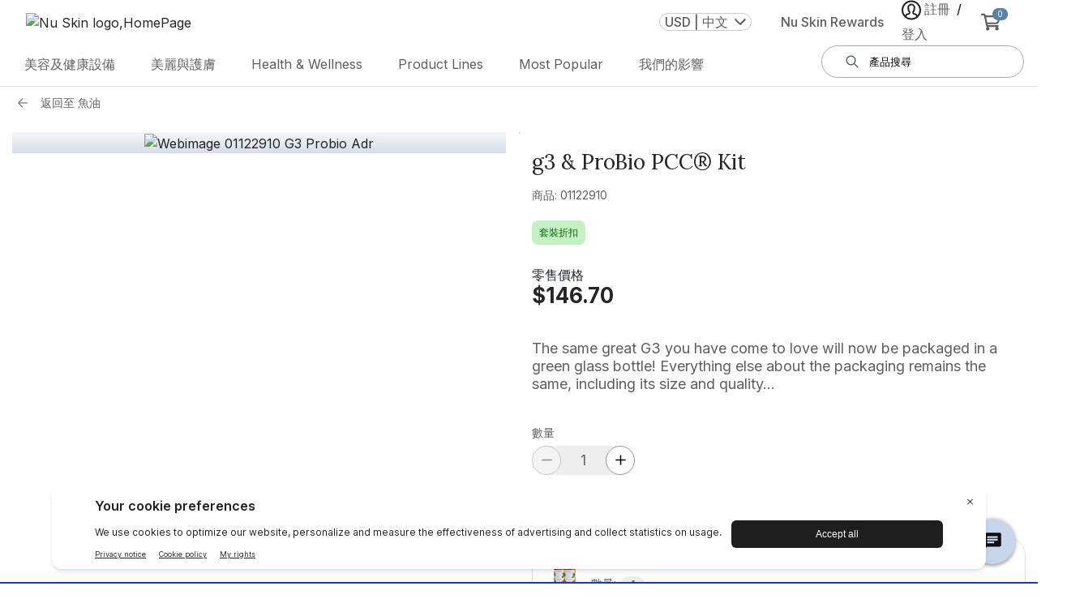

--- FILE ---
content_type: text/plain;charset=UTF-8
request_url: https://prod.accdab.net/beacon/gt?c=il0uTACvotdikfFdAITWMN4qaj8
body_size: -119
content:
m0uuKC-_zkhC0M9RzwsdOT0iadkEv-DRrgLSREU

--- FILE ---
content_type: application/javascript; charset=UTF-8
request_url: https://www.nuskin.com/storefront/client/src-views-pages-ExpressPDP-ExpressPDP.51903606edc61b8cc5c2.js
body_size: 20011
content:
"use strict";(self.__LOADABLE_LOADED_CHUNKS__=self.__LOADABLE_LOADED_CHUNKS__||[]).push([[5787,10116,40510,57793,59173],{22496:(e,t,r)=>{r.r(t),r.d(t,{CustomArrowIcon:()=>o,default:()=>i});r(33771),r(96540);var n=r(2445),o=function(){var e=(arguments.length>0&&void 0!==arguments[0]?arguments[0]:{})||{},t=e.className,r=void 0===t?"":t,o=e.width,i=void 0===o?"24":o,l=e.height,a=void 0===l?"24":l,u=e.fill,c=void 0===u?"none":u,s=e.viewBox,d=void 0===s?"0 0 24 24":s,p=e.dataTestId,f=void 0===p?"left-arrow-icon":p,v=e.ariaLabel,h=void 0===v?"Left Icon":v;e.fillColor;return(0,n.FD)("svg",{xmlns:"http://www.w3.org/2000/svg",width:i,height:a,fill:c,className:r,viewBox:d,"data-testid":f,"aria-label":h,children:[(0,n.FD)("g",{"clip-path":"url(#clip0_25819_38891)",children:[(0,n.Y)("path",{d:"M23.9917 11.9961C23.9916 15.1774 22.7275 18.228 20.478 20.4775C18.2284 22.7272 15.1771 23.9912 11.9956 23.9912C9.62319 23.9911 7.30413 23.2878 5.33154 21.9697C3.35886 20.6516 1.8215 18.7779 0.913573 16.5859C0.00572714 14.3941 -0.231885 11.9821 0.230957 9.65527C0.693847 7.32843 1.83659 5.19124 3.51416 3.51367C5.19177 1.83611 7.32888 0.693314 9.65576 0.230468C11.9827 -0.232367 14.3945 0.0052 16.5864 0.913086C18.7783 1.821 20.6521 3.3584 21.9702 5.33105C23.2883 7.30374 23.9917 9.62356 23.9917 11.9961ZM22.2866 11.9961C22.2844 9.26755 21.1994 6.65105 19.27 4.72168C17.3406 2.79231 14.7241 1.70734 11.9956 1.70508C9.96044 1.70515 7.97099 2.30877 6.27881 3.43945C4.58657 4.57018 3.26764 6.17731 2.48877 8.05762C1.70996 9.93784 1.50589 12.0069 1.90283 14.0029C2.2999 15.9991 3.28007 17.8333 4.71924 19.2725C6.1584 20.7116 7.99259 21.6918 9.98877 22.0889C11.9848 22.4858 14.0539 22.2817 15.9341 21.5029C17.8144 20.7241 19.4215 19.4051 20.5522 17.7129C21.6829 16.0207 22.2866 14.0313 22.2866 11.9961ZM16.9995 12C16.9995 12.5522 16.6073 12.9999 16.1235 13L5.87549 13C5.39169 12.9999 4.99951 12.5522 4.99951 12C4.99959 11.4478 5.39174 11.0001 5.87549 11L16.1235 11C16.6073 11.0001 16.9994 11.4478 16.9995 12Z",fill:"#252525"}),(0,n.Y)("path",{"fill-rule":"evenodd","clip-rule":"evenodd",d:"M18.6192 11.3813C18.9609 11.723 18.9609 12.277 18.6192 12.6187L12.4942 18.7437C12.1525 19.0854 11.5985 19.0854 11.2568 18.7437C10.9151 18.402 10.9151 17.848 11.2568 17.5063L16.7631 12L11.2568 6.49372C10.9151 6.15201 10.9151 5.59799 11.2568 5.25628C11.5985 4.91457 12.1525 4.91457 12.4942 5.25628L18.6192 11.3813Z",fill:"#252525"})]}),(0,n.Y)("defs",{children:(0,n.Y)("clipPath",{id:"clip0_25819_38891",children:(0,n.Y)("rect",{width:"24",height:"24",fill:"white"})})})]})};const i=o},24938:(e,t,r)=>{r.d(t,{Z:()=>w});r(52675),r(89463),r(2259),r(45700),r(16280),r(28706),r(2008),r(23792),r(44114),r(89572),r(2892),r(83851),r(81278),r(40875),r(79432),r(63548),r(10287),r(26099),r(60825),r(47764),r(98992),r(54520),r(3949),r(23500),r(62953);var n=r(96540),o=r(80033),i=r(63047),l=r(1882),a=r.n(l),u=r(2445),c=r(17437);function s(e){return s="function"==typeof Symbol&&"symbol"==typeof Symbol.iterator?function(e){return typeof e}:function(e){return e&&"function"==typeof Symbol&&e.constructor===Symbol&&e!==Symbol.prototype?"symbol":typeof e},s(e)}function d(e,t){var r=Object.keys(e);if(Object.getOwnPropertySymbols){var n=Object.getOwnPropertySymbols(e);t&&(n=n.filter((function(t){return Object.getOwnPropertyDescriptor(e,t).enumerable}))),r.push.apply(r,n)}return r}function p(e){for(var t=1;t<arguments.length;t++){var r=null!=arguments[t]?arguments[t]:{};t%2?d(Object(r),!0).forEach((function(t){m(e,t,r[t])})):Object.getOwnPropertyDescriptors?Object.defineProperties(e,Object.getOwnPropertyDescriptors(r)):d(Object(r)).forEach((function(t){Object.defineProperty(e,t,Object.getOwnPropertyDescriptor(r,t))}))}return e}function f(e,t){for(var r=0;r<t.length;r++){var n=t[r];n.enumerable=n.enumerable||!1,n.configurable=!0,"value"in n&&(n.writable=!0),Object.defineProperty(e,b(n.key),n)}}function v(e,t,r){return t=y(t),function(e,t){if(t&&("object"==s(t)||"function"==typeof t))return t;if(void 0!==t)throw new TypeError("Derived constructors may only return object or undefined");return function(e){if(void 0===e)throw new ReferenceError("this hasn't been initialised - super() hasn't been called");return e}(e)}(e,h()?Reflect.construct(t,r||[],y(e).constructor):t.apply(e,r))}function h(){try{var e=!Boolean.prototype.valueOf.call(Reflect.construct(Boolean,[],(function(){})))}catch(e){}return(h=function(){return!!e})()}function y(e){return y=Object.setPrototypeOf?Object.getPrototypeOf.bind():function(e){return e.__proto__||Object.getPrototypeOf(e)},y(e)}function g(e,t){return g=Object.setPrototypeOf?Object.setPrototypeOf.bind():function(e,t){return e.__proto__=t,e},g(e,t)}function m(e,t,r){return(t=b(t))in e?Object.defineProperty(e,t,{value:r,enumerable:!0,configurable:!0,writable:!0}):e[t]=r,e}function b(e){var t=function(e,t){if("object"!=s(e)||!e)return e;var r=e[Symbol.toPrimitive];if(void 0!==r){var n=r.call(e,t||"default");if("object"!=s(n))return n;throw new TypeError("@@toPrimitive must return a primitive value.")}return("string"===t?String:Number)(e)}(e,"string");return"symbol"==s(t)?t:t+""}var w=function(e){function t(){var e;!function(e,t){if(!(e instanceof t))throw new TypeError("Cannot call a class as a function")}(this,t);for(var r=arguments.length,n=new Array(r),l=0;l<r;l++)n[l]=arguments[l];return m(e=v(this,t,[].concat(n)),"renderRatings",(function(t,r){for(var n=[],l=r-t,s=function(t){var r=(0,u.Y)(o.Q2Z,p(p({className:"text-primary",size:"1.5rem"},a()(e.props.handleClick)&&{onClick:function(){return e.props.handleClick(t,"fill")}}),{},{"aria-label":(0,i.l0G)("icons.filledStar","Star Ratings",{nameSpace:"ssr-resource"})}),"star-rating-icon-".concat(t));n.push(r)},d=0;d<t;d++)s(d);for(var f=function(t){var r=(0,c.n)(o.g59,p(p({size:"1.5rem"},a()(e.props.handleClick)&&{onClick:function(){return e.props.handleClick(t)}}),{},{key:"star-rating-icon-border-".concat(t),"aria-label":(0,i.l0G)("icons.emptyStar","Star Ratings Outline",{nameSpace:"ssr-resource"})}));n.push(r)},v=0;v<l;v++)f(v);return n})),e}return function(e,t){if("function"!=typeof t&&null!==t)throw new TypeError("Super expression must either be null or a function");e.prototype=Object.create(t&&t.prototype,{constructor:{value:e,writable:!0,configurable:!0}}),Object.defineProperty(e,"prototype",{writable:!1}),t&&g(e,t)}(t,e),r=t,(n=[{key:"render",value:function(){var e=this.props,t=e.starRating,r=e.starCount,n=this.renderRatings(t,r);return(0,u.Y)(u.FK,{children:n})}}])&&f(r.prototype,n),l&&f(r,l),Object.defineProperty(r,"prototype",{writable:!1}),r;var r,n,l}(n.PureComponent);m(w,"defaultProps",{starCount:5,starRating:5})},27398:(e,t,r)=>{r.r(t),r.d(t,{LeftArrowIcon:()=>o,default:()=>i});r(33771),r(96540);var n=r(2445),o=function(){var e=(arguments.length>0&&void 0!==arguments[0]?arguments[0]:{})||{},t=e.className,r=void 0===t?"":t,o=e.width,i=void 0===o?"40":o,l=e.height,a=void 0===l?"40":l,u=e.fill,c=void 0===u?"none":u,s=e.viewBox,d=void 0===s?"0 0 40 40":s,p=e.dataTestId,f=void 0===p?"left-arrow-icon":p,v=e.ariaLabel,h=void 0===v?"Left Icon":v,y=e.fillColor,g=void 0===y?"#5F5F5F":y;return(0,n.FD)("svg",{xmlns:"http://www.w3.org/2000/svg",width:i,height:a,fill:c,className:r,viewBox:d,"data-testid":f,"aria-label":h,children:[(0,n.Y)("rect",{width:"40",height:"40",rx:"20",fill:"#F5F5F5"}),(0,n.Y)("path",{d:"M15 20C15 19.4478 15.3923 19.0002 15.876 19L26.124 19C26.6079 19 27 19.4477 27 20C27 20.5523 26.6079 21 26.124 21L15.876 21C15.3923 20.9998 15 20.5522 15 20Z",fill:g}),(0,n.Y)("path",{"fill-rule":"evenodd","clip-rule":"evenodd",d:"M13.3813 20.6187C13.0396 20.277 13.0396 19.723 13.3813 19.3813L19.5063 13.2563C19.848 12.9146 20.402 12.9146 20.7437 13.2563C21.0854 13.598 21.0854 14.152 20.7437 14.4937L15.2374 20L20.7437 25.5063C21.0854 25.848 21.0854 26.402 20.7437 26.7437C20.402 27.0854 19.848 27.0854 19.5063 26.7437L13.3813 20.6187Z",fill:g})]})};const i=o},34029:(e,t,r)=>{r.r(t),r.d(t,{Arrows:()=>f,default:()=>v});r(52675),r(89463),r(2259),r(45700),r(16280),r(28706),r(23792),r(89572),r(2892),r(40875),r(63548),r(10287),r(26099),r(60825),r(47764),r(62953);var n=r(96540),o=r(2445);function i(e){return i="function"==typeof Symbol&&"symbol"==typeof Symbol.iterator?function(e){return typeof e}:function(e){return e&&"function"==typeof Symbol&&e.constructor===Symbol&&e!==Symbol.prototype?"symbol":typeof e},i(e)}function l(e,t){for(var r=0;r<t.length;r++){var n=t[r];n.enumerable=n.enumerable||!1,n.configurable=!0,"value"in n&&(n.writable=!0),Object.defineProperty(e,p(n.key),n)}}function a(e,t,r){return t=c(t),function(e,t){if(t&&("object"==i(t)||"function"==typeof t))return t;if(void 0!==t)throw new TypeError("Derived constructors may only return object or undefined");return function(e){if(void 0===e)throw new ReferenceError("this hasn't been initialised - super() hasn't been called");return e}(e)}(e,u()?Reflect.construct(t,r||[],c(e).constructor):t.apply(e,r))}function u(){try{var e=!Boolean.prototype.valueOf.call(Reflect.construct(Boolean,[],(function(){})))}catch(e){}return(u=function(){return!!e})()}function c(e){return c=Object.setPrototypeOf?Object.getPrototypeOf.bind():function(e){return e.__proto__||Object.getPrototypeOf(e)},c(e)}function s(e,t){return s=Object.setPrototypeOf?Object.setPrototypeOf.bind():function(e,t){return e.__proto__=t,e},s(e,t)}function d(e,t,r){return(t=p(t))in e?Object.defineProperty(e,t,{value:r,enumerable:!0,configurable:!0,writable:!0}):e[t]=r,e}function p(e){var t=function(e,t){if("object"!=i(e)||!e)return e;var r=e[Symbol.toPrimitive];if(void 0!==r){var n=r.call(e,t||"default");if("object"!=i(n))return n;throw new TypeError("@@toPrimitive must return a primitive value.")}return("string"===t?String:Number)(e)}(e,"string");return"symbol"==i(t)?t:t+""}var f=function(e){function t(){var e;!function(e,t){if(!(e instanceof t))throw new TypeError("Cannot call a class as a function")}(this,t);for(var r=arguments.length,n=new Array(r),i=0;i<r;i++)n[i]=arguments[i];return d(e=a(this,t,[].concat(n)),"matchIcon",(function(e,t,r,n){switch(e){case"uparrow":return(0,o.FD)(o.FK,{children:[!r&&(0,o.Y)("title",{children:n||e+" icon"}),(0,o.Y)("path",{fill:t,d:"M 0.128906 10.019531 L 0.335938 10.214844 C 0.46875 10.34375 0.691406 10.34375 0.828125 10.214844 L 6.5 4.867188 L 12.171875 10.214844 C 12.308594 10.34375 12.527344 10.34375 12.664062 10.214844 L 12.871094 10.019531 C 13.007812 9.894531 13.007812 9.683594 12.871094 9.558594 L 6.746094 3.785156 C 6.609375 3.65625 6.390625 3.65625 6.253906 3.785156 L 0.128906 9.558594 C -0.0078125 9.683594 -0.0078125 9.894531 0.128906 10.019531 Z M 0.128906 10.019531 "})]});case"downarrow":return(0,o.FD)(o.FK,{children:[!r&&(0,o.Y)("title",{children:n||e+" icon"}),(0,o.Y)("path",{fill:t,d:"M 12.871094 4.445312 L 12.664062 4.25 C 12.527344 4.125 12.304688 4.125 12.171875 4.25 L 6.5 9.597656 L 0.828125 4.25 C 0.691406 4.125 0.46875 4.125 0.332031 4.25 L 0.128906 4.445312 C -0.0078125 4.574219 -0.0078125 4.78125 0.128906 4.910156 L 6.25 10.683594 C 6.386719 10.8125 6.605469 10.8125 6.742188 10.683594 L 12.867188 4.910156 C 13.003906 4.78125 13.003906 4.574219 12.871094 4.445312 Z M 12.871094 4.445312 "})]});case"forwardarrow":return(0,o.FD)(o.FK,{children:[!r&&(0,o.Y)("title",{children:n||e+" icon"}),(0,o.Y)("path",{fill:t,d:"M 0.546875 1.140625 L 0.328125 1.359375 C 0.179688 1.507812 0.179688 1.746094 0.328125 1.890625 L 6.4375 8 L 0.328125 14.109375 C 0.179688 14.253906 0.179688 14.492188 0.328125 14.640625 L 0.546875 14.859375 C 0.695312 15.007812 0.929688 15.007812 1.078125 14.859375 L 7.671875 8.265625 C 7.820312 8.117188 7.820312 7.882812 7.671875 7.734375 L 1.078125 1.140625 C 0.929688 0.992188 0.695312 0.992188 0.546875 1.140625 Z M 0.546875 1.140625 "})]});case"backwardarrow":return(0,o.FD)(o.FK,{children:[!r&&(0,o.Y)("title",{children:n||e+" icon"}),(0,o.Y)("path",{fill:t,d:"M 7.453125 14.859375 L 7.671875 14.640625 C 7.820312 14.492188 7.820312 14.253906 7.671875 14.109375 L 1.5625 8 L 7.671875 1.890625 C 7.820312 1.746094 7.820312 1.507812 7.671875 1.359375 L 7.453125 1.140625 C 7.304688 0.992188 7.070312 0.992188 6.921875 1.140625 L 0.328125 7.734375 C 0.179688 7.882812 0.179688 8.117188 0.328125 8.265625 L 6.921875 14.859375 C 7.070312 15.007812 7.304688 15.007812 7.453125 14.859375 Z M 7.453125 14.859375 "})]});case"dropdown":return(0,o.FD)(o.FK,{children:[!r&&(0,o.Y)("title",{children:n||e+" icon"}),(0,o.Y)("path",{fill:t,d:"M 0.683594 4.125 L 6.3125 4.125 C 6.703125 4.125 6.898438 4.585938 6.621094 4.859375 L 3.808594 7.621094 C 3.636719 7.789062 3.359375 7.789062 3.1875 7.621094 L 0.375 4.859375 C 0.101562 4.585938 0.296875 4.125 0.683594 4.125 Z M 0.683594 4.125 "})]});case"rightarrow":return(0,o.FD)(o.FK,{children:[(0,o.Y)("title",{children:e.icontype+" icon"}),(0,o.Y)("path",{fill:t,d:"M 7.246094 1.210938 L 7.011719 1.445312 C 6.855469 1.601562 6.855469 1.851562 7.011719 2.007812 L 12.988281 7.9375 L 0.402344 7.9375 C 0.179688 7.9375 0 8.113281 0 8.335938 L 0 8.664062 C 0 8.886719 0.179688 9.0625 0.402344 9.0625 L 12.988281 9.0625 L 7.011719 14.992188 C 6.855469 15.148438 6.855469 15.398438 7.011719 15.554688 L 7.246094 15.789062 C 7.40625 15.945312 7.660156 15.945312 7.816406 15.789062 L 14.882812 8.78125 C 15.039062 8.625 15.039062 8.375 14.882812 8.21875 L 7.816406 1.210938 C 7.660156 1.054688 7.40625 1.054688 7.246094 1.210938 Z M 7.246094 1.210938 "})]});case"bolddownarrow":return(0,o.FD)(o.FK,{children:[!r&&(0,o.Y)("title",{children:n||e+" icon"}),(0,o.Y)("path",{fill:t,d:"M 15.9293 6.5894 h -2.8558 V 1.7971 c 0 -0.9921 -0.832 -1.7971 -1.8575 -1.7971 H 7.0213 c -1.0255 0 -1.8575 0.8049 -1.8575 1.7971 v 4.7923 H 2.3118 c -1.6485 0 -2.4843 1.9356 -1.3118 3.0663 l 6.8068 6.5894 c 0.7236 0.7001 1.9 0.7001 2.6275 0 l 6.8107 -6.5894 c 1.1609 -1.1269 0.3367 -3.0663 -1.3157 -3.0663 z M 9.1186 14.9758 L 2.308 8.3864 h 4.7133 V 1.7971 h 4.1909 v 6.5894 H 15.9293 L 9.1186 14.9758 z"})]});default:return}})),e}return function(e,t){if("function"!=typeof t&&null!==t)throw new TypeError("Super expression must either be null or a function");e.prototype=Object.create(t&&t.prototype,{constructor:{value:e,writable:!0,configurable:!0}}),Object.defineProperty(e,"prototype",{writable:!1}),t&&s(e,t)}(t,e),r=t,(n=[{key:"render",value:function(){var e,t,r,n=this.props,i=n.className,l=n.icontype,a=n.viewBox,u=n.width,c=n.dataTestId,s=n.ariaLabel,d=n.ariaHidden,p=n.onClick,f=(null===(e=this.props)||void 0===e?void 0:e.color)||"#000",v=(null===(t=this.props)||void 0===t?void 0:t.disableicon)||!1,h=(null===(r=this.props)||void 0===r?void 0:r.customicon)||"";return(0,o.Y)("svg",{className:i,viewBox:a,version:"1.1",style:{width:u},"data-testid":c,onClick:p,"aria-label":s,"aria-hidden":d,children:this.matchIcon(l,f,v,h)})}}])&&l(r.prototype,n),i&&l(r,i),Object.defineProperty(r,"prototype",{writable:!1}),r;var r,n,i}(n.PureComponent);d(f,"defaultProps",{viewBox:"0 0 18 18",color:"#000",width:"15px",title:"Arrows Icon",isFilled:!1});const v=f},73549:(e,t,r)=>{r.r(t),r.d(t,{RightArrowIcon:()=>o,default:()=>i});r(33771),r(96540);var n=r(2445),o=function(){var e=(arguments.length>0&&void 0!==arguments[0]?arguments[0]:{})||{},t=e.className,r=void 0===t?"":t,o=e.width,i=void 0===o?"40":o,l=e.height,a=void 0===l?"40":l,u=e.fill,c=void 0===u?"none":u,s=e.viewBox,d=void 0===s?"0 0 40 40":s,p=e.dataTestId,f=void 0===p?"left-arrow-icon":p,v=e.ariaLabel,h=void 0===v?"Left Icon":v,y=e.fillColor,g=void 0===y?"#5F5F5F":y;return(0,n.FD)("svg",{xmlns:"http://www.w3.org/2000/svg",width:i,height:a,fill:c,className:r,viewBox:d,"data-testid":f,"aria-label":h,children:[(0,n.Y)("rect",{width:"40",height:"40",rx:"20",fill:"#F5F5F5"}),(0,n.Y)("path",{d:"M25 20C25 20.5522 24.6077 20.9998 24.124 21L13.876 21C13.3921 21 13 20.5523 13 20C13 19.4477 13.3921 19 13.876 19L24.124 19C24.6077 19.0002 25 19.4478 25 20Z",fill:g}),(0,n.Y)("path",{"fill-rule":"evenodd","clip-rule":"evenodd",d:"M26.6187 19.3813C26.9604 19.723 26.9604 20.277 26.6187 20.6187L20.4937 26.7437C20.152 27.0854 19.598 27.0854 19.2563 26.7437C18.9146 26.402 18.9146 25.848 19.2563 25.5063L24.7626 20L19.2563 14.4937C18.9146 14.152 18.9146 13.598 19.2563 13.2563C19.598 12.9146 20.152 12.9146 20.4937 13.2563L26.6187 19.3813Z",fill:g})]})};const i=o},83979:(e,t,r)=>{r.r(t),r.d(t,{ExpressPDP:()=>_e,default:()=>Ie});r(66412),r(2259),r(45700),r(78125),r(23418),r(23792),r(44114),r(34782),r(89572),r(4731),r(60479),r(2892),r(83851),r(81278),r(40875),r(63548),r(10287),r(3362),r(60825),r(90906),r(38781),r(47764),r(8872),r(62953),r(52675),r(89463),r(16280),r(2008),r(50113),r(74423),r(62010),r(33110),r(5506),r(79432),r(26099),r(27495),r(21699),r(71761),r(25440),r(5746),r(42762),r(98992),r(54520),r(72577),r(3949),r(37550),r(23500);var n=r(96540),o=r(6359),i=r(22451),l=r(7642),a=r(44371),u=r(25615),c=r(44479),s=r(61105),d=r(43048),p=r(62193),f=r.n(p),v=r(63047),h=r(65771),y=r(32371),g=r(63068),m=r(48866),b=r(57433),w=r(19644),S=r(54625),C=(r(28706),r(62062),r(36033),r(11392),r(81454),r(4589)),P=r(24938),O=r(55290),k=r(34029),L=r(95899),x=r(53358),A=r(31876),j=r(2445),E=function(){var e;return v.KJZ&&(null===(e=m.IR.profileResponse)||void 0===e||null===(e=e.accounts)||void 0===e?void 0:e.type)||""};const N=function(e){var t=e.product,r=e.productType,n=e.className,o=void 0===n?"":n,i=function(){var e,n,o,i,l="bundle"===r||"kit"===r?(null==t?void 0:t.priceFacets)||(null==t||null===(i=t.prices)||void 0===i?void 0:i[0])||{}:(null==t||null===(e=t.sku)||void 0===e||null===(e=e[0])||void 0===e?void 0:e.totalValue)||(null==t||null===(n=t.sku)||void 0===n||null===(n=n[0])||void 0===n||null===(n=n.prices)||void 0===n?void 0:n[0])||(null==t||null===(o=t.sku)||void 0===o||null===(o=o[0])||void 0===o||null===(o=o.priceFacets)||void 0===o?void 0:o[0])||{};return{priceData:l,priceFacets:l,originalPrice:l.originalPrice,priceAfterDiscount:l.priceAfterDiscount,price:l.price||"",regularPrice:l["Regular Price"]||"",wholesalePrice:l["Wholesale Price"]||""}},l=function(e){var t=function(e){var t,r,n,o=(null==e||null===(t=e["Wholesale Price"])||void 0===t?void 0:t["Wholesale Price"])||(null==e?void 0:e["Wholesale Price"]),i=(null==e||null===(r=e["Sub Wholesale Price"])||void 0===r?void 0:r["Sub Wholesale Price"])||(null==e?void 0:e["Sub Wholesale Price"]),l=(null==e||null===(n=e["Sub SB"])||void 0===n?void 0:n["Sub SB"])||(null==e?void 0:e["Sub SB"])||0;return{wholesalePriceFromFacets:o,subWholesalePrice:i,subSBPrice:l,finalSubscriptionPrice:parseFloat(i||0)+parseFloat(l||0)}}(e),r=t.wholesalePriceFromFacets,n=t.subWholesalePrice,o=t.finalSubscriptionPrice;return n&&o>0?(0,j.Y)("span",{className:"subscription-price","data-testid":"qa-related-product-subscription-price",children:(0,v.N8v)({price:r})}):r?(0,j.Y)("span",{className:"wholesale-price","data-testid":"qa-related-product-wholesale-price",children:(0,v.N8v)({price:r})}):null};return(0,j.Y)("div",{className:"related-product-price ".concat(o).trim(),children:function(){var e,t=i(),r=t.priceFacets,n=t.originalPrice,o=t.priceAfterDiscount,a=t.price,u=t.regularPrice,c=(t.wholesalePrice,"Brand Affiliate"===(e=E())||"Brand Affiliate - Business Entity"===e);if(c&&r){var s=l(r);if(s)return s}return o&&o!==n&&o>0&&n>0?function(e,t){var r=e>0?e:t||0;return(0,j.Y)("span",{className:"primary-price","data-testid":"qa-related-product-sale-price",children:(0,v.N8v)({price:r})})}(o,n):function(e,t,r,n){var o=r||n||0,i=e?"wholesale-price":"regular-price",l=e?"qa-related-product-wholesale-price":"qa-related-product-regular-price";return(0,j.Y)("span",{className:i,"data-testid":l,children:(0,v.N8v)({price:o})})}(c,0,u,a)}()})};function R(e){return R="function"==typeof Symbol&&"symbol"==typeof Symbol.iterator?function(e){return typeof e}:function(e){return e&&"function"==typeof Symbol&&e.constructor===Symbol&&e!==Symbol.prototype?"symbol":typeof e},R(e)}var Y,T,D,_,I,F;function B(e,t){var r=Object.keys(e);if(Object.getOwnPropertySymbols){var n=Object.getOwnPropertySymbols(e);t&&(n=n.filter((function(t){return Object.getOwnPropertyDescriptor(e,t).enumerable}))),r.push.apply(r,n)}return r}function M(e){for(var t=1;t<arguments.length;t++){var r=null!=arguments[t]?arguments[t]:{};t%2?B(Object(r),!0).forEach((function(t){J(e,t,r[t])})):Object.getOwnPropertyDescriptors?Object.defineProperties(e,Object.getOwnPropertyDescriptors(r)):B(Object(r)).forEach((function(t){Object.defineProperty(e,t,Object.getOwnPropertyDescriptor(r,t))}))}return e}function z(e,t){return function(e){if(Array.isArray(e))return e}(e)||function(e,t){var r=null==e?null:"undefined"!=typeof Symbol&&e[Symbol.iterator]||e["@@iterator"];if(null!=r){var n,o,i,l,a=[],u=!0,c=!1;try{if(i=(r=r.call(e)).next,0===t){if(Object(r)!==r)return;u=!1}else for(;!(u=(n=i.call(r)).done)&&(a.push(n.value),a.length!==t);u=!0);}catch(e){c=!0,o=e}finally{try{if(!u&&null!=r.return&&(l=r.return(),Object(l)!==l))return}finally{if(c)throw o}}return a}}(e,t)||function(e,t){if(e){if("string"==typeof e)return G(e,t);var r={}.toString.call(e).slice(8,-1);return"Object"===r&&e.constructor&&(r=e.constructor.name),"Map"===r||"Set"===r?Array.from(e):"Arguments"===r||/^(?:Ui|I)nt(?:8|16|32)(?:Clamped)?Array$/.test(r)?G(e,t):void 0}}(e,t)||function(){throw new TypeError("Invalid attempt to destructure non-iterable instance.\nIn order to be iterable, non-array objects must have a [Symbol.iterator]() method.")}()}function G(e,t){(null==t||t>e.length)&&(t=e.length);for(var r=0,n=Array(t);r<t;r++)n[r]=e[r];return n}function H(e,t,r,n){r&&Object.defineProperty(e,t,{enumerable:r.enumerable,configurable:r.configurable,writable:r.writable,value:r.initializer?r.initializer.call(n):void 0})}function U(e,t){for(var r=0;r<t.length;r++){var n=t[r];n.enumerable=n.enumerable||!1,n.configurable=!0,"value"in n&&(n.writable=!0),Object.defineProperty(e,Q(n.key),n)}}function W(e,t,r){return t=K(t),function(e,t){if(t&&("object"==R(t)||"function"==typeof t))return t;if(void 0!==t)throw new TypeError("Derived constructors may only return object or undefined");return function(e){if(void 0===e)throw new ReferenceError("this hasn't been initialised - super() hasn't been called");return e}(e)}(e,q()?Reflect.construct(t,r||[],K(e).constructor):t.apply(e,r))}function q(){try{var e=!Boolean.prototype.valueOf.call(Reflect.construct(Boolean,[],(function(){})))}catch(e){}return(q=function(){return!!e})()}function K(e){return K=Object.setPrototypeOf?Object.getPrototypeOf.bind():function(e){return e.__proto__||Object.getPrototypeOf(e)},K(e)}function Z(e,t){return Z=Object.setPrototypeOf?Object.setPrototypeOf.bind():function(e,t){return e.__proto__=t,e},Z(e,t)}function J(e,t,r){return(t=Q(t))in e?Object.defineProperty(e,t,{value:r,enumerable:!0,configurable:!0,writable:!0}):e[t]=r,e}function Q(e){var t=function(e,t){if("object"!=R(e)||!e)return e;var r=e[Symbol.toPrimitive];if(void 0!==r){var n=r.call(e,t||"default");if("object"!=R(n))return n;throw new TypeError("@@toPrimitive must return a primitive value.")}return("string"===t?String:Number)(e)}(e,"string");return"symbol"==R(t)?t:t+""}function V(e,t,r,n,o){var i={};return Object.keys(n).forEach((function(e){i[e]=n[e]})),i.enumerable=!!i.enumerable,i.configurable=!!i.configurable,("value"in i||i.initializer)&&(i.writable=!0),i=r.slice().reverse().reduce((function(r,n){return n(e,t,r)||r}),i),o&&void 0!==i.initializer&&(i.value=i.initializer?i.initializer.call(o):void 0,i.initializer=void 0),void 0===i.initializer?(Object.defineProperty(e,t,i),null):i}var X=(0,o.PA)((F=function(e){function t(){var e,r=this;!function(e,t){if(!(e instanceof t))throw new TypeError("Cannot call a class as a function")}(this,t);for(var n=arguments.length,o=new Array(n),i=0;i<n;i++)o[i]=arguments[i];return H(e=W(this,t,[].concat(o)),"currentSlide",D,e),H(e,"cardHeight",_,e),H(e,"imageLoadingStates",I,e),J(e,"cardRefs",[]),J(e,"resizeObserver",null),J(e,"slickRef",null),J(e,"CustomPrevArrow",(function(t){var r=t.onClick,n=e.props,o=(n.products,n.slidesToShow,0===e.currentSlide);return(0,j.Y)(u.A,{variant:"link",className:"carousel-arrow carousel-prev",onClick:r,disabled:o,"aria-label":"Previous products",children:(0,j.Y)(k.Arrows,{icontype:"backwardarrow",width:"20px",color:"currentColor"})})})),J(e,"CustomNextArrow",(function(t){var r=t.onClick,n=e.props,o=n.products,i=n.slidesToShow,l=Math.min(i,o.length),a=Math.max(0,o.length-l),c=e.currentSlide>=a;return(0,j.Y)(u.A,{variant:"link",className:"carousel-arrow carousel-next",onClick:r,disabled:c,"aria-label":"Next products",children:(0,j.Y)(k.Arrows,{icontype:"forwardarrow",width:"20px",color:"currentColor"})})})),J(e,"CustomRightArrow",(function(t){var r=t.onClick,n=e.props,o=n.products,i=n.slidesToShow,l=Math.min(i,o.length),a=Math.max(0,o.length-l),c=e.currentSlide>=a;return(0,j.Y)(u.A,{variant:"link",className:"carousel-arrow carousel-right-only",onClick:r,disabled:c,"aria-label":"Next products",children:(0,j.Y)(k.Arrows,{icontype:"rightarrow",width:"20px",color:"currentColor"})})})),J(e,"setupHeightSync",(function(){e.cardRefs=[],"undefined"!=typeof ResizeObserver&&(e.cleanupHeightSync(),e.resizeObserver=new ResizeObserver(e.calculateMaxHeight)),setTimeout((function(){e.calculateMaxHeight()}),100)})),J(e,"cleanupHeightSync",(function(){e.resizeObserver&&(e.resizeObserver.disconnect(),e.resizeObserver=null)})),J(e,"calculateMaxHeight",(function(){var t;if(e.cardRefs.length){e.cardRefs.forEach((function(e){e&&(e.style.height="auto")})),null===(t=e.cardRefs[0])||void 0===t||t.offsetHeight;var r=0;e.cardRefs.forEach((function(e){if(e){var t=e.offsetHeight;r=Math.max(r,t)}})),r>0&&(e.cardHeight="".concat(r,"px"),e.cardRefs.forEach((function(t){t&&(t.style.height=e.cardHeight)})))}})),J(e,"setCardRef",(function(t,r){t&&(e.cardRefs[r]=t,e.resizeObserver&&e.resizeObserver.observe(t),e.cardRefs.filter(Boolean).length===e.props.products.length&&setTimeout(e.calculateMaxHeight,50))})),J(e,"handleSlideChange",(function(t){e.currentSlide=t,e.props.onSlideChange&&e.props.onSlideChange(t)})),J(e,"slickNext",(function(){e.slickRef&&e.slickRef.slickNext()})),J(e,"slickPrev",(function(){e.slickRef&&e.slickRef.slickPrev()})),J(e,"slickGoTo",(function(t){e.slickRef&&e.slickRef.slickGoTo(t)})),J(e,"setImageLoading",(function(t,r){e.imageLoadingStates.set(t,r)})),J(e,"isImageLoading",(function(t){return!1!==e.imageLoadingStates.get(t)})),J(e,"isPlaceholderImage",(function(e){return!e||e===x.A||e.includes("placeholder")||e.includes("imageNotFound")})),J(e,"sanitizeImageUrl",(function(e){if(!e||"string"!=typeof e)return null;try{return(e=e.trim().replace(/^["']+|["']+$/g,"")).startsWith("http://")||e.startsWith("https://")||e.startsWith("/")||e.startsWith("data:")?e:null}catch(e){return console.warn("Error sanitizing image URL:",e),null}})),J(e,"getProductImage",(function(t){var r,n,o,i,l=b.G32.getDefaultSelectedSku(t),a=(0,v.Pzt)(null==l||null===(r=l[0])||void 0===r?void 0:r.properties);(a||(a=(0,v.Pzt)(null==t?void 0:t.properties)),a)||(a=(null==t||null===(n=t.properties)||void 0===n?void 0:n.primaryimage)||(null==t||null===(o=t.properties)||void 0===o?void 0:o.imageURL)||(null==t||null===(i=t.properties)||void 0===i?void 0:i.image));return(a=e.sanitizeImageUrl(a))||(a=x.A),a})),J(e,"extractProductData",(function(t){var r,n,o,i,l,a,u=b.G32.getDefaultSelectedSku(t),c=(null==u||null===(r=u[0])||void 0===r||null===(r=r.properties)||void 0===r?void 0:r.name)||"",s=(null==t?void 0:t.properties)||{},d=s.name,p=void 0===d?c:d,f=s.brand,v=(null===(n=e.props)||void 0===n?void 0:n.productId)||(null==t?void 0:t.identifier)||"",h=(null==t||null===(o=t.properties)||void 0===o?void 0:o.slug)||v,y=(null==t?void 0:t.sku)||[],g=(null==u||null===(i=u[0])||void 0===i?void 0:i.identifier)||"",m=(null==u||null===(l=u[0])||void 0===l||null===(l=l.properties)||void 0===l?void 0:l.slug)||""||g||"",w=(null==t||null===(a=t.properties)||void 0===a?void 0:a.producttype)||"",S=e.getProductImage(t);return{name:p,brand:f,identifier:v,productOrSlugId:h,skuId:g,variantParameter:m,productType:w,imageURL:S,isPlaceholder:e.isPlaceholderImage(S),skuList:y,defaultSku:u}})),J(e,"handleProductClick",(function(t){var r=e.getProductUrl(t);(0,v.bvP)({type:"productClick",action:{list:"Related Products"},product:t}),window.location.href=r})),J(e,"getProductUrl",(function(e){var t,r,n,o,i=b.G32.getDefaultSelectedSku(e),l=(null==e?void 0:e.identifier)||"",a=(null==e||null===(t=e.properties)||void 0===t?void 0:t.slug)||l,u=(null==i||null===(r=i[0])||void 0===r?void 0:r.identifier)||"",c=(null==i||null===(n=i[0])||void 0===n||null===(n=n.properties)||void 0===n?void 0:n.slug)||""||u||"",s=((null==e||null===(o=e.sku)||void 0===o?void 0:o.length)||1)>1&&c;if("undefined"!=typeof window&&window.location){var d=window.location.origin,p=L.X7?(0,L.X7)():"",f=z(p?p.split("_"):["en","us"],2),v=f[0],h=f[1],y=h&&v?"/".concat(h.toLowerCase(),"/").concat(v.toLowerCase()):"";return s?"".concat(d).concat(y).concat(A.QA.product,"/").concat(a,"?variant=").concat(c):"".concat(d).concat(y).concat(A.QA.product,"/").concat(a)}return""})),J(e,"renderProductCard",(function(t,r){var n=e.extractProductData(t),o=n.name,i=n.identifier,l=n.productType,a=n.imageURL,u=n.isPlaceholder,c=n.skuId,s=e.isImageLoading(i);e.getProductUrl(t);return(0,j.Y)("div",{className:"related-carousel-item",children:(0,j.FD)("div",{className:"related-product-card",ref:function(t){return e.setCardRef(t,r)},children:[(0,j.FD)("div",{className:"image-container-wrap ".concat(s?"loading":""),children:[(0,j.Y)("img",{src:a,onClick:function(){return e.handleProductClick(t)},alt:o||"Product Image",className:"product-image ".concat(u?"placeholder":""),loading:"lazy","data-testid":"product-image-".concat(i),onError:function(t){t.target.src=x.A,t.target.className+=" placeholder",e.setImageLoading(i,!1)},onLoad:function(){e.setImageLoading(i,!1)}}),s&&(0,j.Y)("div",{className:"image-loading-indicator",children:(0,j.Y)("div",{className:"loading-spinner"})})]}),(0,j.FD)("div",{className:"product-details",children:[e.renderRatingSection(t),(0,j.Y)("h3",{className:"product-name product-name-link","data-testid":"product-name-".concat(i),title:o,onClick:function(){return e.handleProductClick(t)},children:o}),e.renderProductDescription(t),e.renderBundleDiscount(l),(0,j.Y)(N,{product:t,productType:l}),e.renderAddToCartButton(t)]})]})},c||i)})),J(e,"renderRatingSection",(function(e){return null!=e&&e.rating?(0,j.FD)("div",{className:"rating-section",children:[(0,j.Y)("div",{className:"stars",children:(0,j.Y)(P.Z,{starRating:e.rating||0,starCount:5})}),(0,j.FD)("span",{className:"review-count",children:["(",e.reviewCount||0," Reviews)"]})]}):null})),J(e,"renderProductDescription",(function(e){var t,r,n=(null==e||null===(t=e.properties)||void 0===t?void 0:t.description)||(null==e||null===(r=e.properties)||void 0===r?void 0:r.shortDescription)||"";return n?(0,j.Y)("div",{className:"product-description",children:(0,j.Y)("p",{className:"description-text",title:n,children:n})}):null})),J(e,"renderBundleDiscount",(function(e){return"bundle"===e||"kit"===e?(0,j.Y)("div",{className:"bundle-discount-badge",children:(0,v.l0G)("common.bundleDiscount","Bundle Discount")}):null})),J(e,"renderAddToCartButton",(function(t){var r;return(0,j.FD)(u.A,{variant:"outline-primary",className:"add-button",onClick:function(){return e.props.onAddToCart(t)},"aria-label":"Add ".concat((null==t||null===(r=t.properties)||void 0===r?void 0:r.name)||"product"," to cart"),children:[(0,j.Y)(O.gA,{}),(0,v.l0G)("add_text","Add")]})})),J(e,"getCarouselSettings",(function(){var t=e.props,n=t.products,o=t.slidesToShow,i=t.autoplay,l=t.autoplaySpeed,a=t.showArrows,u=n.length>o;return{dots:!1,infinite:!1,speed:300,slidesToShow:Math.min(o,n.length),slidesToScroll:1,autoplay:i&&u,autoplaySpeed:l,arrows:a&&u,prevArrow:a&&u?(0,j.Y)(r.CustomPrevArrow,{}):null,nextArrow:a&&u?(0,j.Y)(r.CustomNextArrow,{}):null,afterChange:e.handleSlideChange,responsive:[{breakpoint:1024,settings:{slidesToShow:Math.min(4,n.length),slidesToScroll:1,arrows:a&&n.length>3,dots:!1,infinite:!1,prevArrow:a&&n.length>3?(0,j.Y)(r.CustomPrevArrow,{}):null,nextArrow:a&&n.length>3?(0,j.Y)(r.CustomNextArrow,{}):null,afterChange:e.handleSlideChange}},{breakpoint:768,settings:{slidesToShow:Math.min(2,n.length),slidesToScroll:1,arrows:a&&n.length>2,dots:!1,infinite:!1,prevArrow:a&&n.length>2?(0,j.Y)(r.CustomPrevArrow,{}):null,nextArrow:a&&n.length>2?(0,j.Y)(r.CustomNextArrow,{}):null,afterChange:e.handleSlideChange}},{breakpoint:480,settings:{slidesToShow:1,slidesToScroll:1,arrows:a&&n.length>1,dots:!1,infinite:n.length>1,prevArrow:null,nextArrow:a&&n.length>1?(0,j.Y)(r.CustomRightArrow,{}):null,afterChange:e.handleSlideChange}},{breakpoint:420,settings:{slidesToShow:1,slidesToScroll:1,arrows:a&&n.length>1,dots:!1,infinite:n.length>1,prevArrow:null,nextArrow:a&&n.length>1?(0,j.Y)(r.CustomRightArrow,{}):null,afterChange:e.handleSlideChange}}]}})),e}return function(e,t){if("function"!=typeof t&&null!==t)throw new TypeError("Super expression must either be null or a function");e.prototype=Object.create(t&&t.prototype,{constructor:{value:e,writable:!0,configurable:!0}}),Object.defineProperty(e,"prototype",{writable:!1}),t&&Z(e,t)}(t,e),r=t,(n=[{key:"componentDidMount",value:function(){this.setupHeightSync()}},{key:"componentDidUpdate",value:function(e){e.products!==this.props.products&&this.setupHeightSync()}},{key:"componentWillUnmount",value:function(){this.cleanupHeightSync()}},{key:"render",value:function(){var e=this,t=this.props.products;if(!t||0===t.length)return null;var r=this.getCarouselSettings();return(0,j.Y)("div",{className:"related-product-carousel-wrapper equal-height-cards",children:(0,j.Y)(C.default,M(M({},r),{},{ref:function(t){e.slickRef=t,e.props.forwardedRef&&(e.props.forwardedRef.current={slickNext:function(){return e.slickNext()},slickPrev:function(){return e.slickPrev()},slickGoTo:function(t){return e.slickGoTo(t)}})},children:t.map((function(t,r){return e.renderProductCard(t,r)}))}))})}}])&&U(r.prototype,n),o&&U(r,o),Object.defineProperty(r,"prototype",{writable:!1}),r;var r,n,o}(n.Component),J(F,"contextType",v.oll),J(F,"defaultProps",{products:[],onAddToCart:function(){},slidesToShow:4,slidesToScroll:1,autoplay:!1,autoplaySpeed:3e3,showArrows:!0}),D=V((T=F).prototype,"currentSlide",[i.sH],{configurable:!0,enumerable:!0,writable:!0,initializer:function(){return 0}}),_=V(T.prototype,"cardHeight",[i.sH],{configurable:!0,enumerable:!0,writable:!0,initializer:function(){return"auto"}}),I=V(T.prototype,"imageLoadingStates",[i.sH],{configurable:!0,enumerable:!0,writable:!0,initializer:function(){return new Map}}),Y=T))||Y;const $=n.forwardRef((function(e,t){return(0,j.Y)(X,M(M({},e),{},{forwardedRef:t}))}));var ee,te=r(27398),re=r(73549),ne=r(22496);function oe(e){return oe="function"==typeof Symbol&&"symbol"==typeof Symbol.iterator?function(e){return typeof e}:function(e){return e&&"function"==typeof Symbol&&e.constructor===Symbol&&e!==Symbol.prototype?"symbol":typeof e},oe(e)}function ie(){ie=function(){return t};var e,t={},r=Object.prototype,n=r.hasOwnProperty,o=Object.defineProperty||function(e,t,r){e[t]=r.value},i="function"==typeof Symbol?Symbol:{},l=i.iterator||"@@iterator",a=i.asyncIterator||"@@asyncIterator",u=i.toStringTag||"@@toStringTag";function c(e,t,r){return Object.defineProperty(e,t,{value:r,enumerable:!0,configurable:!0,writable:!0}),e[t]}try{c({},"")}catch(e){c=function(e,t,r){return e[t]=r}}function s(e,t,r,n){var i=t&&t.prototype instanceof g?t:g,l=Object.create(i.prototype),a=new E(n||[]);return o(l,"_invoke",{value:L(e,r,a)}),l}function d(e,t,r){try{return{type:"normal",arg:e.call(t,r)}}catch(e){return{type:"throw",arg:e}}}t.wrap=s;var p="suspendedStart",f="suspendedYield",v="executing",h="completed",y={};function g(){}function m(){}function b(){}var w={};c(w,l,(function(){return this}));var S=Object.getPrototypeOf,C=S&&S(S(N([])));C&&C!==r&&n.call(C,l)&&(w=C);var P=b.prototype=g.prototype=Object.create(w);function O(e){["next","throw","return"].forEach((function(t){c(e,t,(function(e){return this._invoke(t,e)}))}))}function k(e,t){function r(o,i,l,a){var u=d(e[o],e,i);if("throw"!==u.type){var c=u.arg,s=c.value;return s&&"object"==oe(s)&&n.call(s,"__await")?t.resolve(s.__await).then((function(e){r("next",e,l,a)}),(function(e){r("throw",e,l,a)})):t.resolve(s).then((function(e){c.value=e,l(c)}),(function(e){return r("throw",e,l,a)}))}a(u.arg)}var i;o(this,"_invoke",{value:function(e,n){function o(){return new t((function(t,o){r(e,n,t,o)}))}return i=i?i.then(o,o):o()}})}function L(t,r,n){var o=p;return function(i,l){if(o===v)throw Error("Generator is already running");if(o===h){if("throw"===i)throw l;return{value:e,done:!0}}for(n.method=i,n.arg=l;;){var a=n.delegate;if(a){var u=x(a,n);if(u){if(u===y)continue;return u}}if("next"===n.method)n.sent=n._sent=n.arg;else if("throw"===n.method){if(o===p)throw o=h,n.arg;n.dispatchException(n.arg)}else"return"===n.method&&n.abrupt("return",n.arg);o=v;var c=d(t,r,n);if("normal"===c.type){if(o=n.done?h:f,c.arg===y)continue;return{value:c.arg,done:n.done}}"throw"===c.type&&(o=h,n.method="throw",n.arg=c.arg)}}}function x(t,r){var n=r.method,o=t.iterator[n];if(o===e)return r.delegate=null,"throw"===n&&t.iterator.return&&(r.method="return",r.arg=e,x(t,r),"throw"===r.method)||"return"!==n&&(r.method="throw",r.arg=new TypeError("The iterator does not provide a '"+n+"' method")),y;var i=d(o,t.iterator,r.arg);if("throw"===i.type)return r.method="throw",r.arg=i.arg,r.delegate=null,y;var l=i.arg;return l?l.done?(r[t.resultName]=l.value,r.next=t.nextLoc,"return"!==r.method&&(r.method="next",r.arg=e),r.delegate=null,y):l:(r.method="throw",r.arg=new TypeError("iterator result is not an object"),r.delegate=null,y)}function A(e){var t={tryLoc:e[0]};1 in e&&(t.catchLoc=e[1]),2 in e&&(t.finallyLoc=e[2],t.afterLoc=e[3]),this.tryEntries.push(t)}function j(e){var t=e.completion||{};t.type="normal",delete t.arg,e.completion=t}function E(e){this.tryEntries=[{tryLoc:"root"}],e.forEach(A,this),this.reset(!0)}function N(t){if(t||""===t){var r=t[l];if(r)return r.call(t);if("function"==typeof t.next)return t;if(!isNaN(t.length)){var o=-1,i=function r(){for(;++o<t.length;)if(n.call(t,o))return r.value=t[o],r.done=!1,r;return r.value=e,r.done=!0,r};return i.next=i}}throw new TypeError(oe(t)+" is not iterable")}return m.prototype=b,o(P,"constructor",{value:b,configurable:!0}),o(b,"constructor",{value:m,configurable:!0}),m.displayName=c(b,u,"GeneratorFunction"),t.isGeneratorFunction=function(e){var t="function"==typeof e&&e.constructor;return!!t&&(t===m||"GeneratorFunction"===(t.displayName||t.name))},t.mark=function(e){return Object.setPrototypeOf?Object.setPrototypeOf(e,b):(e.__proto__=b,c(e,u,"GeneratorFunction")),e.prototype=Object.create(P),e},t.awrap=function(e){return{__await:e}},O(k.prototype),c(k.prototype,a,(function(){return this})),t.AsyncIterator=k,t.async=function(e,r,n,o,i){void 0===i&&(i=Promise);var l=new k(s(e,r,n,o),i);return t.isGeneratorFunction(r)?l:l.next().then((function(e){return e.done?e.value:l.next()}))},O(P),c(P,u,"Generator"),c(P,l,(function(){return this})),c(P,"toString",(function(){return"[object Generator]"})),t.keys=function(e){var t=Object(e),r=[];for(var n in t)r.push(n);return r.reverse(),function e(){for(;r.length;){var n=r.pop();if(n in t)return e.value=n,e.done=!1,e}return e.done=!0,e}},t.values=N,E.prototype={constructor:E,reset:function(t){if(this.prev=0,this.next=0,this.sent=this._sent=e,this.done=!1,this.delegate=null,this.method="next",this.arg=e,this.tryEntries.forEach(j),!t)for(var r in this)"t"===r.charAt(0)&&n.call(this,r)&&!isNaN(+r.slice(1))&&(this[r]=e)},stop:function(){this.done=!0;var e=this.tryEntries[0].completion;if("throw"===e.type)throw e.arg;return this.rval},dispatchException:function(t){if(this.done)throw t;var r=this;function o(n,o){return a.type="throw",a.arg=t,r.next=n,o&&(r.method="next",r.arg=e),!!o}for(var i=this.tryEntries.length-1;i>=0;--i){var l=this.tryEntries[i],a=l.completion;if("root"===l.tryLoc)return o("end");if(l.tryLoc<=this.prev){var u=n.call(l,"catchLoc"),c=n.call(l,"finallyLoc");if(u&&c){if(this.prev<l.catchLoc)return o(l.catchLoc,!0);if(this.prev<l.finallyLoc)return o(l.finallyLoc)}else if(u){if(this.prev<l.catchLoc)return o(l.catchLoc,!0)}else{if(!c)throw Error("try statement without catch or finally");if(this.prev<l.finallyLoc)return o(l.finallyLoc)}}}},abrupt:function(e,t){for(var r=this.tryEntries.length-1;r>=0;--r){var o=this.tryEntries[r];if(o.tryLoc<=this.prev&&n.call(o,"finallyLoc")&&this.prev<o.finallyLoc){var i=o;break}}i&&("break"===e||"continue"===e)&&i.tryLoc<=t&&t<=i.finallyLoc&&(i=null);var l=i?i.completion:{};return l.type=e,l.arg=t,i?(this.method="next",this.next=i.finallyLoc,y):this.complete(l)},complete:function(e,t){if("throw"===e.type)throw e.arg;return"break"===e.type||"continue"===e.type?this.next=e.arg:"return"===e.type?(this.rval=this.arg=e.arg,this.method="return",this.next="end"):"normal"===e.type&&t&&(this.next=t),y},finish:function(e){for(var t=this.tryEntries.length-1;t>=0;--t){var r=this.tryEntries[t];if(r.finallyLoc===e)return this.complete(r.completion,r.afterLoc),j(r),y}},catch:function(e){for(var t=this.tryEntries.length-1;t>=0;--t){var r=this.tryEntries[t];if(r.tryLoc===e){var n=r.completion;if("throw"===n.type){var o=n.arg;j(r)}return o}}throw Error("illegal catch attempt")},delegateYield:function(t,r,n){return this.delegate={iterator:N(t),resultName:r,nextLoc:n},"next"===this.method&&(this.arg=e),y}},t}function le(e,t,r,n,o,i,l){try{var a=e[i](l),u=a.value}catch(e){return void r(e)}a.done?t(u):Promise.resolve(u).then(n,o)}function ae(e,t){for(var r=0;r<t.length;r++){var n=t[r];n.enumerable=n.enumerable||!1,n.configurable=!0,"value"in n&&(n.writable=!0),Object.defineProperty(e,fe(n.key),n)}}function ue(e,t,r){return t=se(t),function(e,t){if(t&&("object"==oe(t)||"function"==typeof t))return t;if(void 0!==t)throw new TypeError("Derived constructors may only return object or undefined");return function(e){if(void 0===e)throw new ReferenceError("this hasn't been initialised - super() hasn't been called");return e}(e)}(e,ce()?Reflect.construct(t,r||[],se(e).constructor):t.apply(e,r))}function ce(){try{var e=!Boolean.prototype.valueOf.call(Reflect.construct(Boolean,[],(function(){})))}catch(e){}return(ce=function(){return!!e})()}function se(e){return se=Object.setPrototypeOf?Object.getPrototypeOf.bind():function(e){return e.__proto__||Object.getPrototypeOf(e)},se(e)}function de(e,t){return de=Object.setPrototypeOf?Object.setPrototypeOf.bind():function(e,t){return e.__proto__=t,e},de(e,t)}function pe(e,t,r){return(t=fe(t))in e?Object.defineProperty(e,t,{value:r,enumerable:!0,configurable:!0,writable:!0}):e[t]=r,e}function fe(e){var t=function(e,t){if("object"!=oe(e)||!e)return e;var r=e[Symbol.toPrimitive];if(void 0!==r){var n=r.call(e,t||"default");if("object"!=oe(n))return n;throw new TypeError("@@toPrimitive must return a primitive value.")}return("string"===t?String:Number)(e)}(e,"string");return"symbol"==oe(t)?t:t+""}var ve=(0,o.PA)(ee=function(e){function t(){var e;!function(e,t){if(!(e instanceof t))throw new TypeError("Cannot call a class as a function")}(this,t);for(var r=arguments.length,o=new Array(r),i=0;i<r;i++)o[i]=arguments[i];return pe(e=ue(this,t,[].concat(o)),"carouselRef",n.createRef()),pe(e,"state",{currentSlide:0,isAtStart:!0,isAtEnd:!1}),pe(e,"handleResize",(function(){clearTimeout(e.resizeTimeout),e.resizeTimeout=setTimeout((function(){e.updateArrowStates()}),100)})),pe(e,"updateArrowStates",(function(){var t=e.props.products||[],r=e.getCurrentSlidesToShow(),n=Math.max(0,t.length-r);e.isMobileView()&&t.length>1?e.setState({currentSlide:0,isAtStart:!1,isAtEnd:!1}):e.setState({currentSlide:0,isAtStart:!0,isAtEnd:t.length<=r||0===n})})),pe(e,"handleAddToCart",function(){var e,t=(e=ie().mark((function e(t){var r,n,o,i,l,a,u,c,s,d,p,f,h,y,g,w,S,C,P,O,k,L,x,A,j,E,N,R,Y,T,D,_,I,F,B,M,z,G,H,U,W,q,K,Z,J,Q,V;return ie().wrap((function(e){for(;;)switch(e.prev=e.next){case 0:if(n={quantity:1},o=b.qrS.isPbomProduct(t),i=null==t||null===(r=t.inventoryProperties)||void 0===r?void 0:r.backOrdered,l=(0,v.aIJ)()||!1,!b.qrS.isBundleData(t)){e.next=20;break}return e.next=7,m.pn.getProduct({productId:null==t?void 0:t.identifier});case 7:d=e.sent,p=(null==d||null===(a=d.product)||void 0===a?void 0:a[0])||t||{},f=p.bundleMandatoryProducts,h=void 0===f?[]:f,y=p.skuKit,g=void 0===y?[]:y,w=p.identifier,S=void 0===w?"":w,C=p.type,P=void 0===C?"DEFAULT":C,O=p.properties,k=void 0===O?{}:O,L=p.prices,x=void 0===L?{}:L,j=(A=k||{}).availableChannels,E=void 0===j?"":j,N=A.scanQualifiedCount,R=void 0===N?0:N,Y=A.name,T=void 0===Y?"":Y,D=A.slug,_=void 0===D?"":D,I=(0,v.WcN)(E,"subscription")||!1,F="kit"==P?null==g||null===(u=g[0])||void 0===u?void 0:u.type:P||"DEFAULT",l&&I&&(n.subscription={frequencyPeriod:"1",frequencyType:"MONTHS",type:"VARIABLE_MULTI_ORDER"},n.isSubscription=!0),n.skus=[{productId:S,skuId:S,type:null==F?void 0:F.toUpperCase(),availableChannels:E}],B=!1,("bundle"==P?h:g).forEach((function(e){var t,r,l,a,u,c=(null===(t=b.G32.getDefaultSelectedSku(e))||void 0===t?void 0:t[0])||{};n.skus.push({productId:(null==e?void 0:e.identifier)||"",skuId:(null==c?void 0:c.identifier)||"",type:"MANDATORY",skuQuantity:(null==e||null===(r=e.properties)||void 0===r?void 0:r.quantity)||1,availableChannels:(null==c||null===(l=c.properties)||void 0===l?void 0:l.availableChannels)||"",backOrdered:!0===o?i:(null==c||null===(a=c.inventoryProperties)||void 0===a?void 0:a.backOrdered)||!1}),B||1!=(null==c||null===(u=c.inventoryProperties)||void 0===u?void 0:u.backOrdered)||(B=!0)})),n.properties={categoryId:(null==d||null===(c=d.category)||void 0===c?void 0:c.identifier)||"",slug:_,scanQualifiedCount:Number(R||0),isBackOrdered:!0===o?i:B,name:T,productId:S,price:(null==x||null===(s=x[0])||void 0===s?void 0:s.price)||""},e.next=25;break;case 20:J=(null==t||null===(M=t.sku)||void 0===M||null===(M=M[0])||void 0===M?void 0:M.properties)||{},Q=J.availableChannels,V=(0,v.WcN)(Q,"subscription")||!1,n.skus=[{skuId:(null==t||null===(z=t.sku)||void 0===z||null===(z=z[0])||void 0===z?void 0:z.identifier)||"",productId:(null==t?void 0:t.identifier)||"",type:(null==t||null===(G=t.properties)||void 0===G?void 0:G.producttype)||"DEFAULT"}],n.properties={categoryId:(null===(H=((null==t||null===(U=t.properties)||void 0===U?void 0:U.productCategory)||"").split(","))||void 0===H?void 0:H[0])||"",slug:null==t||null===(W=t.properties)||void 0===W?void 0:W.slug,scanQualifiedCount:(null==t||null===(q=t.sku)||void 0===q||null===(q=q[0])||void 0===q||null===(q=q.properties)||void 0===q?void 0:q.scanQualifiedCount)||0,isBackOrdered:(null==t||null===(K=t.sku)||void 0===K||null===(K=K[0])||void 0===K||null===(K=K.inventoryProperties)||void 0===K?void 0:K.backOrdered)||!1,price:(null==t||null===(Z=t.sku[0])||void 0===Z||null===(Z=Z.prices[0])||void 0===Z?void 0:Z.price)||""},l&&V&&(n.subscription={frequencyPeriod:"1",frequencyType:"MONTHS",type:"VARIABLE_MULTI_ORDER"},n.isSubscription=!0);case 25:return o&&(n.properties.productionBom=o),e.next=28,m.a1.addToCart({cartArray:[n],homePageAddToCart:!0,isShowToast:!0});case 28:case"end":return e.stop()}}),e)})),function(){var t=this,r=arguments;return new Promise((function(n,o){var i=e.apply(t,r);function l(e){le(i,n,o,l,a,"next",e)}function a(e){le(i,n,o,l,a,"throw",e)}l(void 0)}))});return function(e){return t.apply(this,arguments)}}()),pe(e,"getCurrentSlidesToShow",(function(){var t,r=e.props.products||[],n=window.innerWidth;switch(!0){case n<=420:case n<=480:t=1;break;case n<=768:t=2;break;default:t=4}return Math.min(t,r.length)})),pe(e,"isMobileView",(function(){return window.innerWidth<=480})),pe(e,"handleSlideChange",(function(t){var r=e.props.products||[],n=e.getCurrentSlidesToShow(),o=Math.max(0,r.length-n);e.isMobileView()&&r.length>1?e.setState({currentSlide:t,isAtStart:!1,isAtEnd:!1}):e.setState({currentSlide:t,isAtStart:0===t,isAtEnd:t>=o})})),pe(e,"handlePrevClick",(function(){e.carouselRef.current&&!e.state.isAtStart&&e.carouselRef.current.slickPrev()})),pe(e,"handleNextClick",(function(){e.carouselRef.current&&!e.state.isAtEnd&&e.carouselRef.current.slickNext()})),e}return function(e,t){if("function"!=typeof t&&null!==t)throw new TypeError("Super expression must either be null or a function");e.prototype=Object.create(t&&t.prototype,{constructor:{value:e,writable:!0,configurable:!0}}),Object.defineProperty(e,"prototype",{writable:!1}),t&&de(e,t)}(t,e),r=t,(o=[{key:"componentDidMount",value:function(){this.updateArrowStates(),window.addEventListener("resize",this.handleResize)}},{key:"componentDidUpdate",value:function(e){e.products!==this.props.products&&this.updateArrowStates()}},{key:"componentWillUnmount",value:function(){window.removeEventListener("resize",this.handleResize)}},{key:"render",value:function(){var e=this.props.products||[],t=this.getCurrentSlidesToShow(),r=e.length>t,o=this.isMobileView();return e&&0!==e.length?(0,j.Y)(n.Fragment,{children:(0,j.FD)(d.A,{className:"related-products-container",children:[(0,j.FD)("div",{className:"section-header",children:[(0,j.Y)("h2",{className:"related-title",tabIndex:0,"aria-label":(0,v.l0G)("you_may_also_like","You may also like",{nameSpace:"ssr-resource"}),children:(0,v.l0G)("you_may_also_like","You may also like",{nameSpace:"ssr-resource"})}),r&&(0,j.Y)("div",{className:"navigation-arrows",children:o?(0,j.Y)(u.A,{variant:"link",className:"arrow-btn custom-btn ".concat(this.state.isAtEnd?"disabled":""),onClick:this.handleNextClick,disabled:this.state.isAtEnd,tabIndex:0,"aria-label":(0,v.l0G)("pdp.nextproducts","Next products"),children:(0,j.Y)(ne.default,{className:"custom-arrow-icon",width:"40",height:"40","data-testid":"custom-arrow-icon","aria-label":(0,v.l0G)("pdp.nextproducts","Next products")})}):(0,j.FD)(j.FK,{children:[(0,j.Y)(u.A,{variant:"link",className:"arrow-btn prev-btn ".concat(this.state.isAtStart?"disabled":""),onClick:this.handlePrevClick,disabled:this.state.isAtStart,"aria-label":"Previous products",tabIndex:0,children:(0,j.Y)(te.default,{className:"left-arrow-icon",width:"40",height:"40","data-testid":"left-arrow-icon","aria-label":(0,v.l0G)("pdp.prev","Previous")})}),(0,j.Y)(u.A,{variant:"link",className:"arrow-btn next-btn ".concat(this.state.isAtEnd?"disabled":""),onClick:this.handleNextClick,disabled:this.state.isAtEnd,"aria-label":"Next products",tabIndex:0,children:(0,j.Y)(re.default,{className:"right-arrow-icon",width:"40",height:"40","data-testid":"right-arrow-icon","aria-label":(0,v.l0G)("pdp.next","Next")})})]})})]}),(0,j.Y)($,{ref:this.carouselRef,products:e,onAddToCart:this.handleAddToCart,onSlideChange:this.handleSlideChange,slidesToShow:4,slidesToScroll:1,autoplay:!1,showArrows:!1})]})}):null}}])&&ae(r.prototype,o),i&&ae(r,i),Object.defineProperty(r,"prototype",{writable:!1}),r;var r,o,i}(n.Component))||ee;function he(e){return he="function"==typeof Symbol&&"symbol"==typeof Symbol.iterator?function(e){return typeof e}:function(e){return e&&"function"==typeof Symbol&&e.constructor===Symbol&&e!==Symbol.prototype?"symbol":typeof e},he(e)}var ye,ge,me,be;function we(){we=function(){return t};var e,t={},r=Object.prototype,n=r.hasOwnProperty,o=Object.defineProperty||function(e,t,r){e[t]=r.value},i="function"==typeof Symbol?Symbol:{},l=i.iterator||"@@iterator",a=i.asyncIterator||"@@asyncIterator",u=i.toStringTag||"@@toStringTag";function c(e,t,r){return Object.defineProperty(e,t,{value:r,enumerable:!0,configurable:!0,writable:!0}),e[t]}try{c({},"")}catch(e){c=function(e,t,r){return e[t]=r}}function s(e,t,r,n){var i=t&&t.prototype instanceof g?t:g,l=Object.create(i.prototype),a=new E(n||[]);return o(l,"_invoke",{value:L(e,r,a)}),l}function d(e,t,r){try{return{type:"normal",arg:e.call(t,r)}}catch(e){return{type:"throw",arg:e}}}t.wrap=s;var p="suspendedStart",f="suspendedYield",v="executing",h="completed",y={};function g(){}function m(){}function b(){}var w={};c(w,l,(function(){return this}));var S=Object.getPrototypeOf,C=S&&S(S(N([])));C&&C!==r&&n.call(C,l)&&(w=C);var P=b.prototype=g.prototype=Object.create(w);function O(e){["next","throw","return"].forEach((function(t){c(e,t,(function(e){return this._invoke(t,e)}))}))}function k(e,t){function r(o,i,l,a){var u=d(e[o],e,i);if("throw"!==u.type){var c=u.arg,s=c.value;return s&&"object"==he(s)&&n.call(s,"__await")?t.resolve(s.__await).then((function(e){r("next",e,l,a)}),(function(e){r("throw",e,l,a)})):t.resolve(s).then((function(e){c.value=e,l(c)}),(function(e){return r("throw",e,l,a)}))}a(u.arg)}var i;o(this,"_invoke",{value:function(e,n){function o(){return new t((function(t,o){r(e,n,t,o)}))}return i=i?i.then(o,o):o()}})}function L(t,r,n){var o=p;return function(i,l){if(o===v)throw Error("Generator is already running");if(o===h){if("throw"===i)throw l;return{value:e,done:!0}}for(n.method=i,n.arg=l;;){var a=n.delegate;if(a){var u=x(a,n);if(u){if(u===y)continue;return u}}if("next"===n.method)n.sent=n._sent=n.arg;else if("throw"===n.method){if(o===p)throw o=h,n.arg;n.dispatchException(n.arg)}else"return"===n.method&&n.abrupt("return",n.arg);o=v;var c=d(t,r,n);if("normal"===c.type){if(o=n.done?h:f,c.arg===y)continue;return{value:c.arg,done:n.done}}"throw"===c.type&&(o=h,n.method="throw",n.arg=c.arg)}}}function x(t,r){var n=r.method,o=t.iterator[n];if(o===e)return r.delegate=null,"throw"===n&&t.iterator.return&&(r.method="return",r.arg=e,x(t,r),"throw"===r.method)||"return"!==n&&(r.method="throw",r.arg=new TypeError("The iterator does not provide a '"+n+"' method")),y;var i=d(o,t.iterator,r.arg);if("throw"===i.type)return r.method="throw",r.arg=i.arg,r.delegate=null,y;var l=i.arg;return l?l.done?(r[t.resultName]=l.value,r.next=t.nextLoc,"return"!==r.method&&(r.method="next",r.arg=e),r.delegate=null,y):l:(r.method="throw",r.arg=new TypeError("iterator result is not an object"),r.delegate=null,y)}function A(e){var t={tryLoc:e[0]};1 in e&&(t.catchLoc=e[1]),2 in e&&(t.finallyLoc=e[2],t.afterLoc=e[3]),this.tryEntries.push(t)}function j(e){var t=e.completion||{};t.type="normal",delete t.arg,e.completion=t}function E(e){this.tryEntries=[{tryLoc:"root"}],e.forEach(A,this),this.reset(!0)}function N(t){if(t||""===t){var r=t[l];if(r)return r.call(t);if("function"==typeof t.next)return t;if(!isNaN(t.length)){var o=-1,i=function r(){for(;++o<t.length;)if(n.call(t,o))return r.value=t[o],r.done=!1,r;return r.value=e,r.done=!0,r};return i.next=i}}throw new TypeError(he(t)+" is not iterable")}return m.prototype=b,o(P,"constructor",{value:b,configurable:!0}),o(b,"constructor",{value:m,configurable:!0}),m.displayName=c(b,u,"GeneratorFunction"),t.isGeneratorFunction=function(e){var t="function"==typeof e&&e.constructor;return!!t&&(t===m||"GeneratorFunction"===(t.displayName||t.name))},t.mark=function(e){return Object.setPrototypeOf?Object.setPrototypeOf(e,b):(e.__proto__=b,c(e,u,"GeneratorFunction")),e.prototype=Object.create(P),e},t.awrap=function(e){return{__await:e}},O(k.prototype),c(k.prototype,a,(function(){return this})),t.AsyncIterator=k,t.async=function(e,r,n,o,i){void 0===i&&(i=Promise);var l=new k(s(e,r,n,o),i);return t.isGeneratorFunction(r)?l:l.next().then((function(e){return e.done?e.value:l.next()}))},O(P),c(P,u,"Generator"),c(P,l,(function(){return this})),c(P,"toString",(function(){return"[object Generator]"})),t.keys=function(e){var t=Object(e),r=[];for(var n in t)r.push(n);return r.reverse(),function e(){for(;r.length;){var n=r.pop();if(n in t)return e.value=n,e.done=!1,e}return e.done=!0,e}},t.values=N,E.prototype={constructor:E,reset:function(t){if(this.prev=0,this.next=0,this.sent=this._sent=e,this.done=!1,this.delegate=null,this.method="next",this.arg=e,this.tryEntries.forEach(j),!t)for(var r in this)"t"===r.charAt(0)&&n.call(this,r)&&!isNaN(+r.slice(1))&&(this[r]=e)},stop:function(){this.done=!0;var e=this.tryEntries[0].completion;if("throw"===e.type)throw e.arg;return this.rval},dispatchException:function(t){if(this.done)throw t;var r=this;function o(n,o){return a.type="throw",a.arg=t,r.next=n,o&&(r.method="next",r.arg=e),!!o}for(var i=this.tryEntries.length-1;i>=0;--i){var l=this.tryEntries[i],a=l.completion;if("root"===l.tryLoc)return o("end");if(l.tryLoc<=this.prev){var u=n.call(l,"catchLoc"),c=n.call(l,"finallyLoc");if(u&&c){if(this.prev<l.catchLoc)return o(l.catchLoc,!0);if(this.prev<l.finallyLoc)return o(l.finallyLoc)}else if(u){if(this.prev<l.catchLoc)return o(l.catchLoc,!0)}else{if(!c)throw Error("try statement without catch or finally");if(this.prev<l.finallyLoc)return o(l.finallyLoc)}}}},abrupt:function(e,t){for(var r=this.tryEntries.length-1;r>=0;--r){var o=this.tryEntries[r];if(o.tryLoc<=this.prev&&n.call(o,"finallyLoc")&&this.prev<o.finallyLoc){var i=o;break}}i&&("break"===e||"continue"===e)&&i.tryLoc<=t&&t<=i.finallyLoc&&(i=null);var l=i?i.completion:{};return l.type=e,l.arg=t,i?(this.method="next",this.next=i.finallyLoc,y):this.complete(l)},complete:function(e,t){if("throw"===e.type)throw e.arg;return"break"===e.type||"continue"===e.type?this.next=e.arg:"return"===e.type?(this.rval=this.arg=e.arg,this.method="return",this.next="end"):"normal"===e.type&&t&&(this.next=t),y},finish:function(e){for(var t=this.tryEntries.length-1;t>=0;--t){var r=this.tryEntries[t];if(r.finallyLoc===e)return this.complete(r.completion,r.afterLoc),j(r),y}},catch:function(e){for(var t=this.tryEntries.length-1;t>=0;--t){var r=this.tryEntries[t];if(r.tryLoc===e){var n=r.completion;if("throw"===n.type){var o=n.arg;j(r)}return o}}throw Error("illegal catch attempt")},delegateYield:function(t,r,n){return this.delegate={iterator:N(t),resultName:r,nextLoc:n},"next"===this.method&&(this.arg=e),y}},t}function Se(e,t,r,n,o,i,l){try{var a=e[i](l),u=a.value}catch(e){return void r(e)}a.done?t(u):Promise.resolve(u).then(n,o)}function Ce(e){return function(){var t=this,r=arguments;return new Promise((function(n,o){var i=e.apply(t,r);function l(e){Se(i,n,o,l,a,"next",e)}function a(e){Se(i,n,o,l,a,"throw",e)}l(void 0)}))}}function Pe(e,t){var r=Object.keys(e);if(Object.getOwnPropertySymbols){var n=Object.getOwnPropertySymbols(e);t&&(n=n.filter((function(t){return Object.getOwnPropertyDescriptor(e,t).enumerable}))),r.push.apply(r,n)}return r}function Oe(e){for(var t=1;t<arguments.length;t++){var r=null!=arguments[t]?arguments[t]:{};t%2?Pe(Object(r),!0).forEach((function(t){Ye(e,t,r[t])})):Object.getOwnPropertyDescriptors?Object.defineProperties(e,Object.getOwnPropertyDescriptors(r)):Pe(Object(r)).forEach((function(t){Object.defineProperty(e,t,Object.getOwnPropertyDescriptor(r,t))}))}return e}function ke(e,t){return function(e){if(Array.isArray(e))return e}(e)||function(e,t){var r=null==e?null:"undefined"!=typeof Symbol&&e[Symbol.iterator]||e["@@iterator"];if(null!=r){var n,o,i,l,a=[],u=!0,c=!1;try{if(i=(r=r.call(e)).next,0===t){if(Object(r)!==r)return;u=!1}else for(;!(u=(n=i.call(r)).done)&&(a.push(n.value),a.length!==t);u=!0);}catch(e){c=!0,o=e}finally{try{if(!u&&null!=r.return&&(l=r.return(),Object(l)!==l))return}finally{if(c)throw o}}return a}}(e,t)||function(e,t){if(e){if("string"==typeof e)return Le(e,t);var r={}.toString.call(e).slice(8,-1);return"Object"===r&&e.constructor&&(r=e.constructor.name),"Map"===r||"Set"===r?Array.from(e):"Arguments"===r||/^(?:Ui|I)nt(?:8|16|32)(?:Clamped)?Array$/.test(r)?Le(e,t):void 0}}(e,t)||function(){throw new TypeError("Invalid attempt to destructure non-iterable instance.\nIn order to be iterable, non-array objects must have a [Symbol.iterator]() method.")}()}function Le(e,t){(null==t||t>e.length)&&(t=e.length);for(var r=0,n=Array(t);r<t;r++)n[r]=e[r];return n}function xe(e,t,r,n){r&&Object.defineProperty(e,t,{enumerable:r.enumerable,configurable:r.configurable,writable:r.writable,value:r.initializer?r.initializer.call(n):void 0})}function Ae(e,t){for(var r=0;r<t.length;r++){var n=t[r];n.enumerable=n.enumerable||!1,n.configurable=!0,"value"in n&&(n.writable=!0),Object.defineProperty(e,Te(n.key),n)}}function je(e,t,r){return t=Ne(t),function(e,t){if(t&&("object"==he(t)||"function"==typeof t))return t;if(void 0!==t)throw new TypeError("Derived constructors may only return object or undefined");return function(e){if(void 0===e)throw new ReferenceError("this hasn't been initialised - super() hasn't been called");return e}(e)}(e,Ee()?Reflect.construct(t,r||[],Ne(e).constructor):t.apply(e,r))}function Ee(){try{var e=!Boolean.prototype.valueOf.call(Reflect.construct(Boolean,[],(function(){})))}catch(e){}return(Ee=function(){return!!e})()}function Ne(e){return Ne=Object.setPrototypeOf?Object.getPrototypeOf.bind():function(e){return e.__proto__||Object.getPrototypeOf(e)},Ne(e)}function Re(e,t){return Re=Object.setPrototypeOf?Object.setPrototypeOf.bind():function(e,t){return e.__proto__=t,e},Re(e,t)}function Ye(e,t,r){return(t=Te(t))in e?Object.defineProperty(e,t,{value:r,enumerable:!0,configurable:!0,writable:!0}):e[t]=r,e}function Te(e){var t=function(e,t){if("object"!=he(e)||!e)return e;var r=e[Symbol.toPrimitive];if(void 0!==r){var n=r.call(e,t||"default");if("object"!=he(n))return n;throw new TypeError("@@toPrimitive must return a primitive value.")}return("string"===t?String:Number)(e)}(e,"string");return"symbol"==he(t)?t:t+""}function De(e,t,r,n,o){var i={};return Object.keys(n).forEach((function(e){i[e]=n[e]})),i.enumerable=!!i.enumerable,i.configurable=!!i.configurable,("value"in i||i.initializer)&&(i.writable=!0),i=r.slice().reverse().reduce((function(r,n){return n(e,t,r)||r}),i),o&&void 0!==i.initializer&&(i.value=i.initializer?i.initializer.call(o):void 0,i.initializer=void 0),void 0===i.initializer?(Object.defineProperty(e,t,i),null):i}var _e=(0,o.PA)((ge=function(e){function t(e,r){var o,i,p;(function(e,t){if(!(e instanceof t))throw new TypeError("Cannot call a class as a function")}(this,t),Ye(o=je(this,t,[e,r]),"nameSpace","ssr-resource"),xe(o,"isSubscriptionProduct",me,o),xe(o,"showCustomerModal",be,o),Ye(o,"enableLiveEvent",(0,v.LTW)()),Ye(o,"isEventRegisteredUser",""),Ye(o,"timeoutInstance",""),Ye(o,"handleScroll",(function(){if(o.barRef.current){var e=o.barRef.current.getBoundingClientRect().top<=0;e!==o.state.isStuck&&o.setState({isStuck:e})}})),Ye(o,"isJsonObject",(function(e){try{JSON.parse(e)}catch(e){return!1}return!0})),Ye(o,"renderProductView",(function(){var e,t,r=arguments.length>0&&void 0!==arguments[0]?arguments[0]:{},n=arguments.length>1&&void 0!==arguments[1]?arguments[1]:{},i=arguments.length>2&&void 0!==arguments[2]?arguments[2]:1,p=arguments.length>3&&void 0!==arguments[3]?arguments[3]:{},C=arguments.length>4&&void 0!==arguments[4]?arguments[4]:0;if(o.isEventRegisteredUser=o.checkEventRegisteredUser(),v.KJZ){var P=document.getElementById("qa-product-availability"),O=null==P?void 0:P.textContent;null==P||P.setAttribute("role","alert"),null==P||P.setAttribute("aria-label",O)}if(!(0,w.Sg)()){"bundle"===(null==n?void 0:n.type)||(null==n||n.type);var k,L,x=o.isBundleOrKit?(null==n||null===(k=n.properties)||void 0===k?void 0:k.availableChannels)||"":(null==n?void 0:n.availableChannels)||"",A=(0,v.WcN)(x,"web"),E=(0,v.WcN)(x,"subscription");if((0,v.hhX)()&&!A&&E)return o.isSubscriptionProduct=!0,null===(L=o.props)||void 0===L||null===(L=L.history)||void 0===L||L.replace("/product/".concat(n.properties.slug)),(0,j.Y)(j.FK,{});o.isSubscriptionProduct=!1}var N=null==r||null===(e=r.product)||void 0===e||null===(e=e.properties)||void 0===e?void 0:e.scanQualifiedCount,R="true"===(null===w.GD||void 0===w.GD||null===(t=w.GD.getAppConfig())||void 0===t?void 0:t.enableNewPDPStyle);if(null!=r&&r.product){var Y,T,D,_,I,F,B,M,z,G,H,U,W,q,K,Z,J,Q,V,X,$,ee,te,re,ne,oe,ie=n.isCollection,le=void 0!==ie&&ie,ae=n.isBundle,ue=void 0!==ae&&ae,ce=n.categoryId,se=void 0===ce?"":ce,de=m.q_.activeStoreResponse,pe=(0,v.LgB)("accountType"),fe=[];null==de||null===(Y=de.properties)||void 0===Y||Y.find((function(e){try{"customerTypeAssociationConfig"===e.name&&(fe=JSON.parse((null==e?void 0:e.value)||"{}"))}catch(e){console.log("JSON.parse() >>> error ",e)}}));var he=null==de||null===(T=de.properties)||void 0===T?void 0:T.filter((function(e){return"customerTypeAssociationConfig"===e.name}));try{he&&(fe=JSON.parse(he.value))}catch(e){}ne=null!==(_=oe=f()(fe)?{}:null===(D=fe)||void 0===D?void 0:D.config[pe])&&void 0!==_&&_.hasOwnProperty("name")?null===(I=oe)||void 0===I||null===(I=I.name)||void 0===I?void 0:I.toLowerCase():"NotFound";var ye=null===(F=n.customerTypes)||void 0===F?void 0:F.toLowerCase(),ge=o.props,me=ge.location,be=void 0===me?"":me,we=ge.history,Se=void 0===we?"":we,Ce=ge.match,Pe=void 0===Ce?"":Ce,Le=(null==pe?void 0:pe.includes("Brand Affiliate"))||null==pe||(null==ye?void 0:ye.includes(ne))||"NotFound"===ne,xe=!R||!ue;if("true"===o.enableLiveEvent){var Ae,je,Ee,Ne={band:null==n?void 0:n.brand,categoryId:null==n?void 0:n.categoryId,currency:null==n?void 0:n.currency,productName:null==n?void 0:n.name,quantity:"",skuId:null==n?void 0:n.skuId,totalPrice:null==n||null===(Ae=n.totalValue)||void 0===Ae?void 0:Ae.priceAfterDiscount,variantLabel:null==n?void 0:n.variantLabel};if(m.IR.isRegisterUser&&"false"===o.isEventRegisteredUser)(0,v._uh)({type:"view_not_register_alert",item:Ne,price:null==n||null===(Ee=n.totalValue)||void 0===Ee?void 0:Ee.priceAfterDiscount});(0,v._uh)({type:"view_item",item:Ne,price:null==n||null===(je=n.totalValue)||void 0===je?void 0:je.priceAfterDiscount})}var Re=function(){var e,t,r,n,o,i,l,a,u,c=Be(null===g.r||void 0===g.r||null===(e=g.r.product)||void 0===e?void 0:e.productDetails)||{};return(null===(t=c.description)||void 0===t?void 0:t.length)>0||(null===(r=c.highlights)||void 0===r?void 0:r.length)>0||(null===(n=c.importer)||void 0===n?void 0:n.length)>0||(null===(o=c.includedItems)||void 0===o?void 0:o.length)>0||(null===(i=c.originCountry)||void 0===i?void 0:i.length)>0||(null===(l=c.warnings)||void 0===l?void 0:l.length)>0||(null===(a=Be(null===g.r||void 0===g.r||null===(u=g.r.product)||void 0===u?void 0:u.productDetailsDescription))||void 0===a?void 0:a.length)>0},Ye=function(e){var t,r,n,o,i,l,a,u,c,s,d,p=[{condition:null===g.r||void 0===g.r||null===(t=g.r.product)||void 0===t?void 0:t.features,key:"#why"},{condition:Re(),key:"#details"},{condition:null===(r=Be(null===g.r||void 0===g.r||null===(n=g.r.product)||void 0===n?void 0:n.benefits))||void 0===r||null===(r=r.benefits)||void 0===r?void 0:r.trim(),key:"#benefits"},{condition:(null===(o=Be(null===g.r||void 0===g.r||null===(i=g.r.product)||void 0===i?void 0:i.usage).steps)||void 0===o?void 0:o.length)>0||(null===(l=Be(null===g.r||void 0===g.r||null===(a=g.r.product)||void 0===a?void 0:a.usage).recommendations)||void 0===l?void 0:l.length)>0||(null===(u=Be(null===g.r||void 0===g.r||null===(c=g.r.product)||void 0===c?void 0:c.usage).additionalText)||void 0===u?void 0:u.length)>0,key:"#usage"},{condition:null===g.r||void 0===g.r||null===(s=g.r.product)||void 0===s?void 0:s.ingredients,key:"#ingredients"},{condition:null===g.r||void 0===g.r||null===(d=g.r.product)||void 0===d?void 0:d.resources,key:"#resources"}].find((function(e){return e.condition}));return 1==e?p?p.key:"#details":p?p.key:null},Te=[];try{var De;if(null!==g.r&&void 0!==g.r&&null!==(De=g.r.product)&&void 0!==De&&De.features){var _e,Ie=(JSON.parse(null===g.r||void 0===g.r||null===(_e=g.r.product)||void 0===_e?void 0:_e.features)[0]||{}).features;Te=void 0===Ie?[]:Ie}}catch(e){console.log("Data parse error::: ProductInfobar"+e)}var Fe=function(e,t,r){return e?(0,j.Y)(l.A.Item,{children:(0,j.Y)(l.A.Link,{onClick:function(e){e.preventDefault(),function(e){var t=document.getElementById(e.replace("#",""));if(t){t.scrollIntoView({behavior:"smooth",block:"start"});var r=t.querySelector("h1,h2,h3,h4,h5,h6,[data-section-heading]")||t,n=function(e){try{e.hasAttribute("tabindex")||e.setAttribute("tabindex","-1"),e.focus({preventScroll:!0})}catch(t){e.focus()}};v.KJZ&&"IntersectionObserver"in window?(new IntersectionObserver((function(e,t){e.forEach((function(e){e.isIntersecting&&e.intersectionRatio>0&&(n(r),t.disconnect())}))}),{threshold:.1,rootMargin:"0px 0px -20% 0px"}).observe(t),setTimeout((function(){try{document.activeElement!==r&&n(r)}catch(e){}}),800)):setTimeout((function(){return n(r)}),350)}}(t)},className:"custom-nav-link",href:t,children:r})},t):null},Be=function(e){try{return JSON.parse(e)||{}}catch(e){return{}}},Me=b.qrS.isPbomProduct(n),ze=o.state.isStuck;return(0,j.FD)("section",{className:"express-checkout","data-testid":"qa-product-details-wrapper",children:[!Le&&(0,j.Y)("div",{className:"customer-modal",children:(0,j.Y)(a.A,{centered:!0,"data-testid":"qa-attribute-pdp-modal",size:"md",className:"modal-wrapper customertype-modal p-0",show:o.showCustomerModal,onHide:o.handleClose,style:{overlay:{backgroundColor:"rgba(0, 0, 0, 0.3)"}},dialogClassName:"customertype-dialog",children:(0,j.FD)(a.A.Body,{children:[(0,j.Y)(a.A.Header,{className:"border-bottom-0"}),(0,j.FD)("div",{className:"customertype-content",children:[(0,j.Y)("p",{className:"paragraph-l pt-4 pb-2",children:(0,v.l0G)("pdp.eligible","You are not eligible to purchase this product",{nameSpace:"ssr-resource"})}),(0,j.Y)(S.N_,{to:"/",children:(0,j.Y)(u.A,{variant:"primary","data-testid":"qa-attribute-home-button",className:"btn-addToCart border-0 w-100 text-uppercase rounded-0 d-flex justify-content-center align-items-center align-content-center",children:(0,v.l0G)("pdp.homePage","Go To Homepage",{nameSpace:"ssr-resource"})})})]})]})})}),(0,j.Y)("div",{className:"pdp-page container-fluid py-3 ".concat((0,v.vfx)()?"pdp-redesign":""),children:(0,j.FD)(c.A,{noGutters:!0,className:"position-relative",children:[(0,j.Y)(s.A,{sm:12,md:12,lg:6,className:"mb-2 p-0 pr-lg-2 pr-xl-3",children:(0,j.Y)(h.Qc,{product:n,categoryId:se,location:be,history:Se,isFromPDP:!0,isExpressPDP:!0})}),(0,j.FD)(s.A,{sm:12,md:12,lg:6,className:"pl-xl-3",children:[(0,j.Y)(y.oy.Provider,{value:{isPDP:!0},children:(0,j.Y)(h.J_,Oe(Oe({isExpressPDP:!0,handleSkuSelection:o.handleSkuSelection,handleQuantityChange:o.handleQuantityChange,handleQuantityChangePromotion:null===g.r||void 0===g.r?void 0:g.r.handleQuantityChangePromotion,product:n,selectSkuById:o.selectSkuById,scanCount:N,productCount:i,handleAddToBag:o.handleAddToBag,categoryId:se,inventory:p,subscribeAndSave:C,isSubscribeBtnDisabled:m.Pq.displaySubscribeAndSavePrice},o.props),{},{renderBundlePriceAndButtons:o.renderBundlePriceAndButtons}))}),(Me||!ue&&!le)&&(R?(0,j.FD)(j.FK,{children:[!(0,v.vfx)()&&(0,j.Y)(h.QR,Oe({},n)),n.shipping&&"true"!==o.enableLiveEvent&&(0,j.Y)(h.QO,{product:n}),n.refund&&(0,j.Y)(h.YX,{product:n})]}):(0,j.FD)(j.FK,{children:[n.shipping&&"true"!==o.enableLiveEvent&&(0,j.Y)(h.QO,{product:n}),n.refund&&(0,j.Y)(h.YX,{product:n}),!(0,v.vfx)()&&(0,j.Y)(h.QR,Oe({},n))]}))]})]})}),n.features&&!(0,v.vfx)()&&(0,j.Y)(h.nJ,{product:n}),(null==n||null===(B=n.crossSellProducts)||void 0===B?void 0:B.length)>0&&(0,j.Y)(j.FK,{}),(0,j.Y)("div",{className:"bundle-products",children:(0,j.FD)(d.A,{fluid:!0,children:[!R&&ue&&(0,j.Y)("div",{className:"mt-3",children:o.renderBundleData(!0)}),le&&o.renderCollection(),(0,v.oHT)()&&(0,j.Y)(h.cw,Oe({},r)),(0,j.Y)(y.z_.Provider,{value:{location:be,history:Se,match:Pe,name:n.name}})]})}),(0,j.FD)("div",{className:"pdp-bottom-section-wrapper  ".concat((0,v.vfx)()?"pdp-redesign":""),children:[Ye(!1)&&(0,j.Y)("div",{ref:o.barRef,className:"product-details-title-bar"+(ze?" stuck":""),children:(0,j.Y)("div",{className:"product-details-title-bar-div",children:(0,j.Y)("div",{className:"".concat((0,v.vfx)()?"pdp-redesign":""),children:(0,j.FD)(l.A,{variant:"pills",defaultActiveKey:Ye(!0),children:[Fe((null===(M=Te)||void 0===M?void 0:M.length)>0&&(0,v.vfx)(),"#why",(0,v.l0G)("pdp.whyText","Why",{nameSpace:o.nameSpace})),Fe(Re(),"#details",(0,v.l0G)("pdp.detailsText","Details",{nameSpace:o.nameSpace})),Fe((null===(z=Be(null===g.r||void 0===g.r||null===(G=g.r.product)||void 0===G?void 0:G.benefits))||void 0===z||null===(z=z.benefits)||void 0===z?void 0:z.trim().length)>0,"#benefits",(0,v.l0G)("pdp.benefits","Benefits",{nameSpace:o.nameSpace})),Fe((null===(H=Be(null===g.r||void 0===g.r||null===(U=g.r.product)||void 0===U?void 0:U.usage).steps)||void 0===H?void 0:H.length)>0||(null===(W=Be(null===g.r||void 0===g.r||null===(q=g.r.product)||void 0===q?void 0:q.usage).recommendations)||void 0===W?void 0:W.length)>0||(null===(K=Be(null===g.r||void 0===g.r||null===(Z=g.r.product)||void 0===Z?void 0:Z.usage).additionalText)||void 0===K?void 0:K.length)>0,"#usage",(0,v.l0G)("pdp.usage","Usage",{nameSpace:o.nameSpace})),Fe(function(e){try{if(!e)return!1;var t="string"==typeof e?JSON.parse(e):e;if(!Array.isArray(t)||0===t.length)return!1;var r=t[0];return!(["ingredientDisclaimers","keyIngredients","otherIngredients","allIngredients","activeIngredients","inactiveIngredients","productName","nutritionInformationImage"].every((function(e){var t=r[e];return Array.isArray(t)?0===t.length:"string"==typeof t?""===t.trim():!t}))&&"string"==typeof r.markdown&&r.markdown.trim().length>0)&&Object.entries(r).some((function(e){var t=ke(e,2),r=t[0],n=t[1];return"markdown"!==r&&(Array.isArray(n)?n.length>0:"string"==typeof n?n.trim().length>0:!!n)}))}catch(e){return console.error("Error parsing ingredients:",e),!1}}(Be(null===g.r||void 0===g.r||null===(J=g.r.product)||void 0===J?void 0:J.ingredients)),"#ingredients",(0,v.l0G)("pdp.ingredients","Ingredients",{nameSpace:o.nameSpace})),Fe((null===(Q=Be(null===g.r||void 0===g.r||null===(V=g.r.product)||void 0===V?void 0:V.results).image)||void 0===Q?void 0:Q.url)||(null===(X=Be(null===g.r||void 0===g.r||null===($=g.r.product)||void 0===$?void 0:$.results).summary)||void 0===X?void 0:X.length)>0||(null===(ee=Be(null===g.r||void 0===g.r||null===(te=g.r.product)||void 0===te?void 0:te.results).results)||void 0===ee?void 0:ee.length)>0,"#results",(0,v.l0G)("pdp.result","Result",{nameSpace:o.nameSpace})),Fe(null===g.r||void 0===g.r||null===(re=g.r.product)||void 0===re?void 0:re.resources,"#resources",(0,v.l0G)("pdp.resources","Resources",{nameSpace:o.nameSpace}))]})})})}),n.features&&(0,v.vfx)()&&(0,j.Y)(h.nJ,{product:n}),xe&&(n.productDetails||n.productDetailsDescription)&&(0,j.Y)(h.F7,{product:n}),n.benefits&&(0,j.Y)(h.GF,{product:n}),n.usage&&o.isJsonObject(n.usage)&&(0,j.Y)(h.Bz,{product:n}),n.ingredients&&(0,j.Y)(h.Ks,{product:n}),(0,j.Y)(h.xs,{product:n}),n.results&&(0,j.Y)(h.Or,{product:n}),n.resources&&(0,j.Y)(h.TD,{product:n}),n.faqs&&(0,j.Y)(h.mW,{product:n}),((null==n?void 0:n.disclaimers)||(null==n?void 0:n.disclaimerWarnings))&&(0,j.Y)(h.EN,{product:n})]}),(0,v.vfx)()&&(0,j.Y)(ve,{products:null==n?void 0:n.crossSellProducts})]})}return""})),"undefined"!=typeof window)&&console.log("Loop [ExpressPDP] CONSTRUCTOR",{key:e.key||"",path:(null==e||null===(i=e.location)||void 0===i?void 0:i.pathname)||"",search:(null==e||null===(p=e.location)||void 0===p?void 0:p.search)||"",match:(null==e?void 0:e.match)||{},stack:(new Error).stack||""});return o.barRef=(0,n.createRef)(),o.state={isStuck:!1},o}return function(e,t){if("function"!=typeof t&&null!==t)throw new TypeError("Super expression must either be null or a function");e.prototype=Object.create(t&&t.prototype,{constructor:{value:e,writable:!0,configurable:!0}}),Object.defineProperty(e,"prototype",{writable:!1}),t&&Re(e,t)}(t,e),r=t,o=[{key:"isInvalidHomeMarket",value:function(){var e,t=(null===m.IR||void 0===m.IR?void 0:m.IR.getUserHomeCountry())||"",r=window.location.href||"",n=(0,v.LgB)("accountType")||"",o=(0,v.X7n)({url:r,at:"pathParam",defaultLocale:w.GD.getAppConfig().defaultLocale||"en_US",isReverseType:!0}),i=ke(o.includes("_")?o.split("_"):o.split("-"),2),l=(i[0],i[1]),a=(null===(e=window)||void 0===e?void 0:e.isNativeApp)||!1;return t!==l&&"Retail Customer"===n&&!1===a&&""!==t}},{key:"componentDidMount",value:(C=Ce(we().mark((function e(){var t,r,n,o=this;return we().wrap((function(e){for(;;)switch(e.prev=e.next){case 0:return window.addEventListener("scroll",this.handleScroll,{passive:!0}),this.handleScroll(),null===m.IR||void 0===m.IR||m.IR.getUserHomeCountry(),e.next=5,m.a1.viewCart();case 5:if((0,v.LgB)("isExpressPDPLogin")){e.next=11;break}if(null!==m.a1&&void 0!==m.a1&&null!==(t=m.a1.cartResponse)&&void 0!==t&&null!==(t=t.properties)&&void 0!==t&&t.klarnaSessionVerifierKey||null===(r=m.a1.cartResponse)||void 0===r||null===(r=r.items)||void 0===r||!r.length||"EXPRESS"!==(null===(n=m.a1.cartResponse)||void 0===n?void 0:n.cartType)){e.next=9;break}return e.next=9,m.a1.deleteCartItem("","","",!1,!1,null,null,null,!1);case 9:e.next=12;break;case 11:null!==m.IR&&void 0!==m.IR&&m.IR.isRegisterUser&&(0,v.LgB)("isExpressPDPLogin")&&(m.mm.renderExpressPDPCart=m.mm.showExpressCheckoutModalBody=!0,this.isInvalidHomeMarket()?m.mm.showExpressCheckoutDrawer=!1:(m.mm.showExpressCheckoutDrawer=!0,this.timeoutInstance=setTimeout((function(){var e,t,r=(null===(e=o.props)||void 0===e||null===(e=e.match)||void 0===e||null===(e=e.params)||void 0===e?void 0:e.productId)||"",n=null===m.a1||void 0===m.a1||null===(t=m.a1.cartResponse)||void 0===t||null===(t=t.items)||void 0===t?void 0:t.find((function(e){var t,n;return(null==e||null===(t=e.properties)||void 0===t?void 0:t.slug)===r||(null==e||null===(n=e.skus)||void 0===n?void 0:n.find((function(e){return(null==e?void 0:e.productId)===r})))}));g.r.productCount=(null==n?void 0:n.quantity)||1,g.r.handleQuantityChangePromotion(g.r.product,g.r.productCount)}),1e3)),(0,w.m5)("isExpressPDPLogin"));case 12:case"end":return e.stop()}}),e,this)}))),function(){return C.apply(this,arguments)})},{key:"componentWillUnmount",value:(p=Ce(we().mark((function e(){return we().wrap((function(e){for(;;)switch(e.prev=e.next){case 0:return clearTimeout(this.timeoutInstance),(0,v.ZB1)("isExpressCart",!1),e.next=4,m.a1.viewCart();case 4:this.isSubscriptionProduct||g.r.resetValues(),window.removeEventListener("scroll",this.handleScroll);case 6:case"end":return e.stop()}}),e,this)}))),function(){return p.apply(this,arguments)})},{key:"componentDidUpdate",value:function(e){var t,r,n,o,i=JSON.stringify(null==e||null===(t=e.location)||void 0===t?void 0:t.pathname)!==JSON.stringify(null===(r=this.props)||void 0===r||null===(r=r.location)||void 0===r?void 0:r.pathname),l=JSON.stringify(null==e||null===(n=e.location)||void 0===n?void 0:n.search)!==JSON.stringify(null===(o=this.props)||void 0===o||null===(o=o.location)||void 0===o?void 0:o.search)&&m.a1.isCartVisible;(i||l)&&(m.$X.resetV2PromoResponse(),g.r.getProduct(this.props))}},{key:"handleClose",value:function(){this.showCustomerModal=!1}},{key:"checkEventRegisteredUser",value:function(){var e,t,r=null===m.IR||void 0===m.IR?void 0:m.IR.profileResponse,n=(null==r||null===(e=r.accounts)||void 0===e?void 0:e.properties)||[],o=null==n?void 0:n.filter((function(e){return"registeredEvent"===(null==e?void 0:e.attributeId)}));return(null==o||null===(t=o[0])||void 0===t?void 0:t.value)||"false"}}],o&&Ae(r.prototype,o),i&&Ae(r,i),Object.defineProperty(r,"prototype",{writable:!1}),r;var r,o,i,p,C}(y.zC),me=De(ge.prototype,"isSubscriptionProduct",[i.sH],{configurable:!0,enumerable:!0,writable:!0,initializer:function(){return!1}}),be=De(ge.prototype,"showCustomerModal",[i.sH],{configurable:!0,enumerable:!0,writable:!0,initializer:function(){return!0}}),ye=ge))||ye;const Ie=_e}}]);
//# sourceMappingURL=src-views-pages-ExpressPDP-ExpressPDP.51903606edc61b8cc5c2.js.map

--- FILE ---
content_type: application/javascript
request_url: https://api.ipify.org/?format=jsonp&callback=getIP
body_size: -50
content:
getIP({"ip":"3.134.88.52"});

--- FILE ---
content_type: application/javascript
request_url: https://six.cdn-net.com/6.js
body_size: 1038
content:
_cc.six('[base64].LEjuMgs8wAN243V-rZBgBiMT7DJOb40EJK9jKfKQLUAzGL5tTmaBXGfteTPmnHkWdUa-OQM7zAh243U_uoV7QTELpXpfYJhaee1gabyfLhQ2WrFlWTfJDmzpNWi7gH0Ge0joJE5vnlpi4GQ95oZ4HGJYqCo.[base64]');

--- FILE ---
content_type: application/javascript; charset=UTF-8
request_url: https://www.nuskin.com/storefront/client/69719.51903606edc61b8cc5c2.js
body_size: -325
content:
"use strict";(self.__LOADABLE_LOADED_CHUNKS__=self.__LOADABLE_LOADED_CHUNKS__||[]).push([[69719],{69719:(_,A,D)=>{D.r(A)}}]);

--- FILE ---
content_type: application/javascript
request_url: https://www.cdn-net.com/et.js
body_size: 98
content:
try { _cc.et('NDU2ZmJjYjUtYTFhNS00YmFhLTkwOWItZTBjNzhjMTliNjQxOjE3NjkzNjg0NDg0NDk'); } catch(e) {}